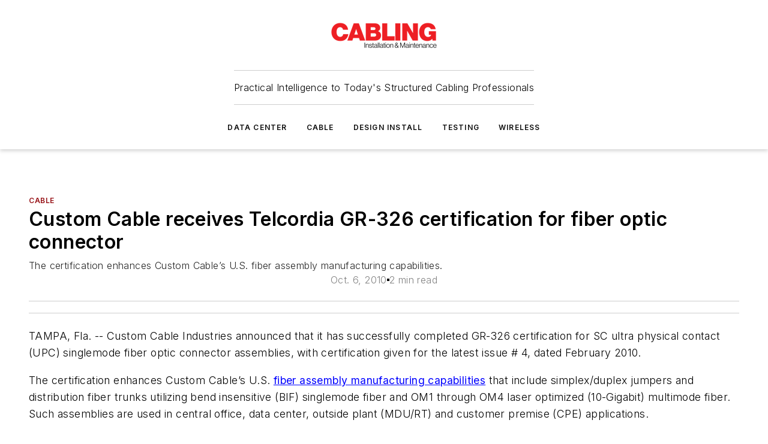

--- FILE ---
content_type: text/html;charset=utf-8
request_url: https://www.cablinginstall.com/cable/article/16480625/custom-cable-receives-telcordia-gr-326-certification-for-fiber-optic-connector
body_size: 61009
content:
<!DOCTYPE html><html  lang="en"><head><meta charset="utf-8"><meta name="viewport" content="width=device-width, initial-scale=1, shrink-to-fit=no"><script type="text/javascript" src="/ruxitagentjs_ICA7NVfqrux_10327251022105625.js" data-dtconfig="rid=RID_9580340|rpid=376363707|domain=cablinginstall.com|reportUrl=/rb_bf25051xng|app=ea7c4b59f27d43eb|cuc=ll64881i|owasp=1|mel=100000|expw=1|featureHash=ICA7NVfqrux|dpvc=1|lastModification=1765214479370|tp=500,50,0|rdnt=1|uxrgce=1|srbbv=2|agentUri=/ruxitagentjs_ICA7NVfqrux_10327251022105625.js"></script><script type="importmap">{"imports":{"#entry":"/_nuxt/DQciwgEn.js"}}</script><title>Custom Cable receives Telcordia GR-326 certification for fiber optic connector | Cabling Installation &amp; Maintenance</title><link href="https://fonts.gstatic.com" rel="preconnect"><link href="https://cdn.cookielaw.org" rel="preconnect"><link href="https://aerilon.graphql.aspire-ebm.com" rel="preconnect"><style type="text/css">
            :root {
              --spacing-unit: 6px;
--spacing: 48px;
--color-line: #CDCDCD;
--color-primary-main: #971217;
--color-primary-container: #d8d8d8;
--color-on-primary-container: #760e12;
--color-secondary-main: #404040;
--color-secondary-container: #f5f5f5;
--color-on-secondary-container: #6b0c0f;
--color-black: #0d0d0d;
--color-white: #ffffff;
--color-grey: #b2c3ce;
--color-light-grey: #e0e0e0;
--primary-font-family: Inter;
--site-max-width: 1300px;
            }
          </style><style>@media (max-width:760px){.mobile-hidden{display:none!important}}.admin-layout a{color:#3867a6}.admin-layout .vs__dropdown-toggle{background:#fff;border:1px solid #9da4b0}.ebm-layout{overflow-anchor:none;width:100%}</style><style>@media (max-width:760px){.mobile-hidden[data-v-45fa8452]{display:none!important}}.admin-layout a[data-v-45fa8452]{color:#3867a6}.admin-layout .vs__dropdown-toggle[data-v-45fa8452]{background:#fff;border:1px solid #9da4b0}.ebm-page[data-v-45fa8452]{display:flex;flex-direction:column;font-family:Arial}.ebm-page .hasToolbar[data-v-45fa8452]{max-width:calc(100% - 49px)}.ebm-page__layout[data-v-45fa8452]{z-index:2}.ebm-page__layout[data-v-45fa8452],.ebm-page__page[data-v-45fa8452]{flex:1;pointer-events:none;position:relative}.ebm-page__page[data-v-45fa8452]{display:flex;flex-direction:column;z-index:1}.ebm-page__main[data-v-45fa8452]{flex:1;margin:auto;width:100%}.ebm-page__content[data-v-45fa8452]{padding:0;pointer-events:all}@media (min-width:600px){.ebm-page__content[data-v-45fa8452]{padding:"0 10px"}}.ebm-page__reskin-background[data-v-45fa8452]{background-position:top;background-repeat:no-repeat;background-size:cover;height:100%;left:0;overflow:hidden;position:fixed;top:0;width:100%;z-index:0}.ebm-page__reskin-ad[data-v-45fa8452]{padding:1.5rem 0;position:relative;text-align:center;z-index:1}.ebm-page__siteskin-ad[data-v-45fa8452]{margin-top:24px;pointer-events:all;position:fixed;transition:all 125ms;z-index:100}.ebm-page__siteskin-ad__left[data-v-45fa8452]{right:50%}@media (max-width:1636px){.ebm-page__siteskin-ad__left[data-v-45fa8452]{display:none}}.ebm-page__siteskin-ad__right[data-v-45fa8452]{left:50%}@media (max-width:1636px){.ebm-page__siteskin-ad__right[data-v-45fa8452]{display:none}}.ebm-page .ebm-page__primary[data-v-45fa8452]{margin-top:0}.ebm-page .page-content-wrapper[data-v-45fa8452]{margin:auto;width:100%}.ebm-page .load-more[data-v-45fa8452]{padding:10px 0;pointer-events:all;text-align:center;width:100%}.ebm-page .load-more[data-v-45fa8452]>*{margin:auto;padding:0 5px}.ebm-page .load-more .label[data-v-45fa8452]{display:flex;flex-direction:row}.ebm-page .load-more .label[data-v-45fa8452]>*{margin:0 5px}.ebm-page .footer[data-v-45fa8452]{position:relative}.ebm-page .ebm-page__primary[data-v-45fa8452]{margin-top:calc(var(--spacing)/2)}.ebm-page .ebm-page__content[data-v-45fa8452]{display:flex;flex-direction:column;gap:var(--spacing);margin:0!important}.ebm-page .ebm-page__content[data-v-45fa8452]>*{position:relative}.ebm-page .ebm-page__content[data-v-45fa8452]>:after{background-color:var(--color-line);bottom:auto;bottom:calc(var(--spacing)*-.5*1);content:"";height:1px;left:0;position:absolute;right:0}.ebm-page .ebm-page__content[data-v-45fa8452]>:last-child:after{display:none}.ebm-page .page-content-wrapper[data-v-45fa8452]{display:flex;flex-direction:column;gap:var(--spacing);max-width:var(--site-max-width);padding:0 calc(var(--spacing)/2)}@media (min-width:800px){.ebm-page .page-content-wrapper[data-v-45fa8452]{padding:0 var(--spacing)}}.ebm-page .page-content-wrapper[data-v-45fa8452]>*{position:relative}.ebm-page .page-content-wrapper[data-v-45fa8452]>:after{background-color:var(--color-line);bottom:auto;bottom:calc(var(--spacing)*-.5*1);content:"";height:1px;left:0;position:absolute;right:0}.ebm-page .page-content-wrapper[data-v-45fa8452]>:last-child:after{display:none}.ebm-page .load-more[data-v-45fa8452]{padding:0}.ebm-page .secondary-pages .page-content-wrapper[data-v-45fa8452],.ebm-page.full-width .page-content-wrapper[data-v-45fa8452]{max-width:100%!important;padding:0!important}.ebm-page .secondary-pages .ebm-page__primary[data-v-45fa8452],.ebm-page.full-width .ebm-page__primary[data-v-45fa8452]{margin-top:0!important}@media print{.ebm-page__page[data-v-45fa8452]{display:block}}</style><style>@media (max-width:760px){.mobile-hidden[data-v-06639cce]{display:none!important}}.admin-layout a[data-v-06639cce]{color:#3867a6}.admin-layout .vs__dropdown-toggle[data-v-06639cce]{background:#fff;border:1px solid #9da4b0}#header-leaderboard-ad[data-v-06639cce]{align-items:center;display:flex;justify-content:center;padding:1rem}</style><style>html{scroll-padding-top:calc(var(--header-height) + 16px)}</style><style>@media (max-width:760px){.mobile-hidden[data-v-b96d99b2]{display:none!important}}.admin-layout a[data-v-b96d99b2]{color:#3867a6}.admin-layout .vs__dropdown-toggle[data-v-b96d99b2]{background:#fff;border:1px solid #9da4b0}header[data-v-b96d99b2]{bottom:0;margin:auto;position:sticky;top:0;transition:top .5s cubic-bezier(.645,.045,.355,1);z-index:50}header .reskin-ad[data-v-b96d99b2]{padding:1.5rem 0;text-align:center}.navbar[data-v-b96d99b2]{background-color:#fff;box-shadow:0 3px 6px #00000029;left:0;opacity:1;padding-bottom:2rem;padding-top:2rem;right:0}.navbar .content[data-v-b96d99b2]{margin:auto;max-width:var(--site-max-width);padding:0 calc(var(--spacing)/2)}@media (min-width:800px){.navbar .content[data-v-b96d99b2]{padding:0 var(--spacing)}}.top-navbar[data-v-b96d99b2]{align-items:center;display:flex;justify-content:space-between}@media (max-width:900px){.logo[data-v-b96d99b2]{flex-grow:1}.logo img[data-v-b96d99b2]{max-width:180px}}@media (max-width:450px){.logo img[data-v-b96d99b2]{max-width:140px}}@media (max-width:370px){.logo img[data-v-b96d99b2]{max-width:120px}}@media (max-width:350px){.logo img[data-v-b96d99b2]{max-width:100px}}.bottom-navbar[data-v-b96d99b2]{max-height:100px;overflow:visible;transition:all .15s cubic-bezier(.86,0,.07,1)}.bottom-navbar.hidden[data-v-b96d99b2]{max-height:0;overflow:hidden;transform:scale(0)}.actions[data-v-b96d99b2]{align-items:center;-moz-column-gap:.5rem;column-gap:.5rem;display:flex;flex-basis:0;flex-grow:1}@media (max-width:900px){.actions[data-v-b96d99b2]{flex-basis:auto;flex-grow:0}}.actions.left[data-v-b96d99b2]{justify-content:left}.actions.right[data-v-b96d99b2]{-moz-column-gap:0;column-gap:0;justify-content:right}.actions .login-container[data-v-b96d99b2]{display:flex;gap:16px}@media (max-width:900px){.actions .login-container[data-v-b96d99b2]{gap:8px}}@media (max-width:450px){.actions .login-container[data-v-b96d99b2]{gap:4px}}@media (max-width:900px){.search-icon[data-v-b96d99b2]{display:none}}.cta[data-v-b96d99b2]{border-bottom:1px solid var(--color-line);border-top:1px solid var(--color-line);margin:1.5rem auto auto;width:-moz-fit-content;width:fit-content}@media (max-width:900px){.cta[data-v-b96d99b2]{display:none}}.sub-menu[data-v-b96d99b2]{align-items:center;display:flex;justify-content:center;list-style:none;margin-top:1.5rem;padding:0;white-space:nowrap}@media (max-width:1000px){.sub-menu[data-v-b96d99b2]{display:none}}.sub-menu-item[data-v-b96d99b2]{margin-left:1rem;margin-right:1rem}.menu-item[data-v-b96d99b2],.sub-menu-link[data-v-b96d99b2]{color:var(--color-black);font-size:.75rem;font-weight:600;letter-spacing:.1em;text-transform:uppercase}.popover-menu[data-v-b96d99b2]{align-items:flex-start;background-color:#fff;box-shadow:0 3px 6px #00000029;display:flex;flex-direction:column;justify-content:left;padding:1.5rem;text-align:left;width:200px}.popover-menu .menu-item[data-v-b96d99b2]{align-items:center;display:flex;margin-bottom:1rem}.popover-menu .menu-item .icon[data-v-b96d99b2]{margin-right:1rem}</style><style>@media (max-width:760px){.mobile-hidden{display:none!important}}.admin-layout a{color:#3867a6}.admin-layout .vs__dropdown-toggle{background:#fff;border:1px solid #9da4b0}.ebm-icon{cursor:pointer}.ebm-icon .tooltip-wrapper{display:block}.ebm-icon.disabled{cursor:not-allowed}.ebm-icon.arrowUp{margin-top:3px}.ebm-icon.arrowDown{margin-top:-5px;transform:rotate(180deg)}.ebm-icon.loading{animation-duration:2s;animation-iteration-count:infinite;animation-name:spin;animation-timing-function:linear}.ebm-icon.label{align-items:center;display:flex;flex-direction:column;font-size:.8em;justify-content:center;padding:0 5px}@keyframes spin{0%{transform:rotate(0)}to{transform:rotate(1turn)}}.ebm-icon .icon,.ebm-icon svg{display:block}</style><style>@media (max-width:760px){.mobile-hidden{display:none!important}}.admin-layout a{color:#3867a6}.admin-layout .vs__dropdown-toggle{background:#fff;border:1px solid #9da4b0}.ebm-mega-menu{background-color:var(--color-black);color:#fff;container-type:inline-size;display:none;height:100%;left:0;opacity:0;overflow:auto;position:fixed;text-align:center;top:0;transition-behavior:allow-discrete;transition-duration:.3s;transition-property:overlay display opacity;width:100%}.ebm-mega-menu.cms-user-logged-in{left:49px;width:calc(100% - 49px)}.ebm-mega-menu.open{display:block;opacity:1}@starting-style{.ebm-mega-menu.open{opacity:0}}@container (max-width: 750px){.ebm-mega-menu .mega-menu-header{display:flex}}.ebm-mega-menu .mega-menu-header .icon{margin-left:30px;margin-top:40px;width:24px}.ebm-mega-menu .mega-menu-header .logo{height:35px;max-width:100%}@container (min-width: 750px){.ebm-mega-menu .mega-menu-header .logo{height:50px;margin-bottom:30px}}@container (max-width: 750px){.ebm-mega-menu .mega-menu-header .logo{margin-top:20px}.ebm-mega-menu .mega-menu-header .logo img{height:auto;margin-left:5px;max-width:140px}}.ebm-mega-menu .mega-menu-container{margin:auto}@container (min-width: 750px){.ebm-mega-menu .mega-menu-container{max-width:850px;width:100%}}.ebm-mega-menu .mega-menu-container .search-field{padding-bottom:50px}@container (max-width: 900px){.ebm-mega-menu .mega-menu-container .search-field{margin-left:calc(var(--spacing)/2);margin-right:calc(var(--spacing)/2)}}.ebm-mega-menu .mega-menu-container .nav-links{display:grid;gap:calc(var(--spacing)/2);grid-template-columns:1fr;position:relative}.ebm-mega-menu .mega-menu-container .nav-links:after{background-color:var(--color-line);bottom:auto;bottom:calc(var(--spacing)*-.5*1);content:"";height:1px;left:0;position:absolute;right:0}.ebm-mega-menu .mega-menu-container .nav-links:last-child:after{display:none}@container (max-width: 900px){.ebm-mega-menu .mega-menu-container .nav-links{margin-left:calc(var(--spacing)/2);margin-right:calc(var(--spacing)/2)}}@container (min-width: 750px){.ebm-mega-menu .mega-menu-container .nav-links{gap:calc(var(--spacing)*2);grid-template-columns:1fr 1fr 1fr;padding-bottom:var(--spacing)}}.ebm-mega-menu .mega-menu-container .nav-links .section{display:flex;flex-direction:column;font-weight:400;list-style:none;text-align:center}@container (max-width: 750px){.ebm-mega-menu .mega-menu-container .nav-links .section{gap:5px;padding-top:30px;position:relative}.ebm-mega-menu .mega-menu-container .nav-links .section:after{background-color:var(--color-line);bottom:auto;bottom:calc(var(--spacing)*-.5*1);content:"";height:1px;left:0;position:absolute;right:0}.ebm-mega-menu .mega-menu-container .nav-links .section:last-child:after{display:none}.ebm-mega-menu .mega-menu-container .nav-links .section:first-child{padding-top:15px}}@container (min-width: 750px){.ebm-mega-menu .mega-menu-container .nav-links .section{border-bottom:none;font-size:1.25rem;gap:16px;position:relative;text-align:left}.ebm-mega-menu .mega-menu-container .nav-links .section:after{background-color:var(--color-line);bottom:0;content:"";height:100%;left:auto;position:absolute;right:calc(var(--spacing)*-.5*2);top:0;width:1px}.ebm-mega-menu .mega-menu-container .nav-links .section:last-child:after{display:none}}.ebm-mega-menu .mega-menu-container .nav-links .section a{color:#fff}.ebm-mega-menu .mega-menu-container .nav-links .section .title{font-size:.75rem;font-weight:400;text-transform:uppercase}.ebm-mega-menu .mega-menu-container .affiliate-links{display:flex;justify-content:center;margin-top:var(--spacing);padding:calc(var(--spacing)*.5);position:relative}.ebm-mega-menu .mega-menu-container .affiliate-links:after{background-color:var(--color-line);bottom:auto;bottom:calc(var(--spacing)*-.5*1);content:"";height:1px;left:0;position:absolute;right:0}.ebm-mega-menu .mega-menu-container .affiliate-links:last-child:after{display:none}.ebm-mega-menu .mega-menu-container .affiliate-links .ebm-affiliated-brands-direction{flex-direction:column;gap:calc(var(--spacing)*.5)}.ebm-mega-menu .mega-menu-container .social-links{align-items:center;display:flex;flex-direction:column;font-size:.75rem;justify-content:center;margin-top:var(--spacing);padding:calc(var(--spacing)*.5);text-transform:uppercase}.ebm-mega-menu .mega-menu-container .social-links .socials{gap:16px;margin:16px 16px 24px}</style><style>@media (max-width:760px){.mobile-hidden{display:none!important}}.admin-layout a{color:#3867a6}.admin-layout .vs__dropdown-toggle{background:#fff;border:1px solid #9da4b0}.ebm-search-field{container-type:inline-size;position:relative}.ebm-search-field .input{padding:10px 0;position:relative;width:100%}.ebm-search-field .input .icon{bottom:0;height:24px;margin:auto;position:absolute;right:.5rem;top:0}.ebm-search-field .input .clear-icon{bottom:0;height:24px;margin:auto;position:absolute;right:2.5rem;top:0}.ebm-search-field .input input{background-color:var(--c4e26338);border:1px solid var(--7798abdd);border-radius:5px;color:var(--0c12ecfc);font-size:1em;padding:1rem 8px 1rem 20px;width:100%}.ebm-search-field .sponsor-container{align-items:center;display:flex;font-size:.5rem;gap:5px;height:24px;margin:auto;position:absolute;right:10%;top:20%}@container (max-width: 750px){.ebm-search-field .sponsor-container{justify-content:flex-end;padding:10px 15px 0 0;position:static}}.ebm-search-field input[type=search]::-webkit-search-cancel-button,.ebm-search-field input[type=search]::-webkit-search-decoration{-webkit-appearance:none;appearance:none}</style><style>@media (max-width:760px){.mobile-hidden[data-v-3823c912]{display:none!important}}.admin-layout a[data-v-3823c912]{color:#3867a6}.admin-layout .vs__dropdown-toggle[data-v-3823c912]{background:#fff;border:1px solid #9da4b0}.ebm-affiliated-brands[data-v-3823c912]{display:flex;flex-direction:row;font-size:.75rem}.ebm-affiliated-brands__label[data-v-3823c912]{display:block;padding:0 calc(var(--spacing)/2)}.ebm-affiliated-brands__links[data-v-3823c912]{display:flex;flex-direction:row;flex-wrap:wrap;justify-content:center}.ebm-affiliated-brands__links>div[data-v-3823c912]{padding:0 calc(var(--spacing)/4)}.ebm-affiliated-brands__links>div a[data-v-3823c912]{color:var(--link-color);font-weight:600}</style><style>@media (max-width:760px){.mobile-hidden[data-v-8e92f456]{display:none!important}}.admin-layout a[data-v-8e92f456]{color:#3867a6}.admin-layout .vs__dropdown-toggle[data-v-8e92f456]{background:#fff;border:1px solid #9da4b0}.ebm-socials[data-v-8e92f456]{display:flex;flex-wrap:wrap}.ebm-socials__icon[data-v-8e92f456]{cursor:pointer;margin-right:7px;text-decoration:none}.ebm-socials .text[data-v-8e92f456]{height:0;overflow:hidden;text-indent:-9999px}</style><style>@media (max-width:760px){.mobile-hidden{display:none!important}}.admin-layout a{color:#3867a6}.admin-layout .vs__dropdown-toggle{background:#fff;border:1px solid #9da4b0}.ebm-ad-target__outer{display:flex;height:auto;justify-content:center;max-width:100%;width:100%}.ebm-ad-target__inner{align-items:center;display:flex}.ebm-ad-target img{max-width:100%}.ebm-ad-target iframe{box-shadow:0 .125rem .25rem #00000013}</style><style>@media (max-width:760px){.mobile-hidden[data-v-4c12f864]{display:none!important}}.admin-layout a[data-v-4c12f864]{color:#3867a6}.admin-layout .vs__dropdown-toggle[data-v-4c12f864]{background:#fff;border:1px solid #9da4b0}#sticky-bottom-ad[data-v-4c12f864]{align-items:center;background:#000000bf;display:flex;justify-content:center;left:0;padding:8px;position:fixed;right:0;z-index:999}#sticky-bottom-ad .close-button[data-v-4c12f864]{background:none;border:0;color:#fff;cursor:pointer;font-weight:900;margin:8px;position:absolute;right:0;top:0}.slide-up-enter[data-v-4c12f864],.slide-up-leave-to[data-v-4c12f864]{opacity:0;transform:translateY(200px)}.slide-up-enter-active[data-v-4c12f864]{transition:all .25s ease-out}.slide-up-leave-active[data-v-4c12f864]{transition:all .25s ease-in}</style><style>@media (max-width:760px){.mobile-hidden[data-v-0622f0e1]{display:none!important}}.admin-layout a[data-v-0622f0e1]{color:#3867a6}.admin-layout .vs__dropdown-toggle[data-v-0622f0e1]{background:#fff;border:1px solid #9da4b0}.grid[data-v-0622f0e1]{container-type:inline-size;margin:auto}.grid .grid-row[data-v-0622f0e1]{position:relative}.grid .grid-row[data-v-0622f0e1]:after{background-color:var(--color-line);bottom:auto;bottom:calc(var(--spacing)*-.5*1);content:"";height:1px;left:0;position:absolute;right:0}.grid .grid-row.hide-bottom-border[data-v-0622f0e1]:after,.grid .grid-row[data-v-0622f0e1]:last-child:after{display:none}@container (width >= 750px){.grid .grid-row.mobile-only[data-v-0622f0e1]{display:none}}@container (width < 750px){.grid .grid-row.exclude-mobile[data-v-0622f0e1]{display:none}}</style><style>@media (max-width:760px){.mobile-hidden[data-v-840eddae]{display:none!important}}.admin-layout a[data-v-840eddae]{color:#3867a6}.admin-layout .vs__dropdown-toggle[data-v-840eddae]{background:#fff;border:1px solid #9da4b0}.web-row[data-v-840eddae]{container-type:inline-size}.web-row .row[data-v-840eddae]{--col-size:calc(50% - var(--spacing)*1/2);display:grid;padding-bottom:0ver;padding-top:0;width:100%}@media (min-width:750px){.web-row .row[data-v-840eddae]{padding-left:0;padding-right:0}}@media (min-width:500px){.web-row .row.restricted[data-v-840eddae]{margin:auto;max-width:66%}}.web-row .row .column-wrapper[data-v-840eddae]{display:flex;order:0;width:100%}.web-row .row.largest_first.layout1_2 .column-wrapper[data-v-840eddae]:nth-child(2),.web-row .row.largest_first.layout1_2_1 .column-wrapper[data-v-840eddae]:nth-child(2),.web-row .row.largest_first.layout1_3 .column-wrapper[data-v-840eddae]:nth-child(2){order:-1}@container (min-width: 750px){.web-row .row.layout1_1[data-v-840eddae]{display:grid;grid-template-columns:minmax(0,1fr) minmax(0,1fr)}.web-row .row.layout1_1 .column-wrapper[data-v-840eddae]{position:relative}.web-row .row.layout1_1 .column-wrapper[data-v-840eddae]:after{background-color:var(--color-line);bottom:0;content:"";height:100%;left:auto;position:absolute;right:calc(var(--spacing)*-.5*1);top:0;width:1px}.web-row .row.layout1_1 .column-wrapper[data-v-840eddae]:last-child:after{display:none}.web-row .row.layout1_2[data-v-840eddae]{display:grid;grid-template-columns:minmax(0,var(--col-size)) minmax(0,var(--col-size))}.web-row .row.layout1_2 .column-wrapper[data-v-840eddae]{position:relative}.web-row .row.layout1_2 .column-wrapper[data-v-840eddae]:after{background-color:var(--color-line);bottom:0;content:"";height:100%;left:auto;position:absolute;right:calc(var(--spacing)*-.5*1);top:0;width:1px}.web-row .row.layout1_2 .column-wrapper[data-v-840eddae]:last-child:after{display:none}.web-row .row.layout1_2 .column-wrapper[data-v-840eddae]:nth-child(2){order:0!important}}@container (min-width: 1050px){.web-row .row.layout1_2[data-v-840eddae]{--col-size:calc(33.33333% - var(--spacing)*2/3);grid-template-columns:var(--col-size) calc(var(--col-size)*2 + var(--spacing))}}@container (min-width: 750px){.web-row .row.layout2_1[data-v-840eddae]{display:grid;grid-template-columns:minmax(0,var(--col-size)) minmax(0,var(--col-size))}.web-row .row.layout2_1 .column-wrapper[data-v-840eddae]{position:relative}.web-row .row.layout2_1 .column-wrapper[data-v-840eddae]:after{background-color:var(--color-line);bottom:0;content:"";height:100%;left:auto;position:absolute;right:calc(var(--spacing)*-.5*1);top:0;width:1px}.web-row .row.layout2_1 .column-wrapper[data-v-840eddae]:last-child:after{display:none}}@container (min-width: 1050px){.web-row .row.layout2_1[data-v-840eddae]{--col-size:calc(33.33333% - var(--spacing)*2/3);grid-template-columns:calc(var(--col-size)*2 + var(--spacing)) var(--col-size)}}@container (min-width: 1100px){.web-row .row.layout1_1_1[data-v-840eddae]{--col-size:calc(33.33333% - var(--spacing)*2/3);display:grid;grid-template-columns:minmax(0,var(--col-size)) minmax(0,var(--col-size)) minmax(0,var(--col-size))}.web-row .row.layout1_1_1 .column-wrapper[data-v-840eddae]{position:relative}.web-row .row.layout1_1_1 .column-wrapper[data-v-840eddae]:after{background-color:var(--color-line);bottom:0;content:"";height:100%;left:auto;position:absolute;right:calc(var(--spacing)*-.5*1);top:0;width:1px}.web-row .row.layout1_1_1 .column-wrapper[data-v-840eddae]:last-child:after{display:none}}</style><style>@media (max-width:760px){.mobile-hidden{display:none!important}}.admin-layout a{color:#3867a6}.admin-layout .vs__dropdown-toggle{background:#fff;border:1px solid #9da4b0}.web-grid-title{align-items:center;container-type:inline-size;font-family:var(--primary-font-family);margin-bottom:calc(var(--spacing)/2);max-width:100%;width:100%}.web-grid-title .title{display:flex;flex:1 0 auto;font-size:1.9rem;font-weight:600;gap:var(--spacing-unit);letter-spacing:-.01em;line-height:40px;max-width:100%;overflow:hidden;text-overflow:ellipsis}.web-grid-title .title .grid-title-image-icon{height:23px;margin-top:8px}.web-grid-title.has-link .title{max-width:calc(100% - 100px)}.web-grid-title .divider{background-color:var(--color-line);height:1px;width:100%}.web-grid-title .view-more{color:var(--color-primary-main);cursor:primary;flex:0 1 auto;font-size:.75rem;font-weight:600;letter-spacing:.05em;line-height:18px;text-transform:uppercase;white-space:nowrap}@container (max-width: 500px){.web-grid-title .view-more{display:none}}.web-grid-title.primary{display:flex;gap:5px}.web-grid-title.primary .topbar,.web-grid-title.secondary .divider,.web-grid-title.secondary .view-more{display:none}.web-grid-title.secondary .topbar{background-color:var(--color-primary-main);height:8px;margin-bottom:calc(var(--spacing)/3);width:80px}</style><style>@media (max-width:760px){.mobile-hidden[data-v-2e2a3563]{display:none!important}}.admin-layout a[data-v-2e2a3563]{color:#3867a6}.admin-layout .vs__dropdown-toggle[data-v-2e2a3563]{background:#fff;border:1px solid #9da4b0}.column[data-v-2e2a3563]{align-items:stretch;display:flex;flex-wrap:wrap;height:100%;position:relative}.column[data-v-2e2a3563],.column .standard-blocks[data-v-2e2a3563],.column .sticky-blocks[data-v-2e2a3563]{width:100%}.column.block-align-center[data-v-2e2a3563]{align-items:center;justify-content:center}.column.block-align-top[data-v-2e2a3563]{align-items:top;flex-direction:column}.column.block-align-sticky[data-v-2e2a3563]{align-items:start;display:block;justify-content:center}.column.block-align-equalize[data-v-2e2a3563]{align-items:stretch}.column .sticky-blocks.has-standard[data-v-2e2a3563]{margin-top:var(--spacing)}.column .block-wrapper[data-v-2e2a3563]{max-width:100%;position:relative}.column .block-wrapper[data-v-2e2a3563]:after{background-color:var(--color-line);bottom:auto;bottom:calc(var(--spacing)*-.5*1);content:"";height:1px;left:0;position:absolute;right:0}.column .block-wrapper.hide-bottom-border[data-v-2e2a3563]:after,.column .block-wrapper[data-v-2e2a3563]:last-child:after,.column .standard-blocks:not(.has-sticky) .block-wrapper[data-v-2e2a3563]:last-child:after,.column .sticky-blocks .block-wrapper[data-v-2e2a3563]:last-child:after{display:none}@media print{.column[data-v-2e2a3563]{height:auto}}</style><style>@media (max-width:760px){.mobile-hidden[data-v-a4efc542]{display:none!important}}.admin-layout a[data-v-a4efc542]{color:#3867a6}.admin-layout .vs__dropdown-toggle[data-v-a4efc542]{background:#fff;border:1px solid #9da4b0}.block[data-v-a4efc542]{display:flex;flex-direction:column;overflow:visible;width:100%}.block .block-title[data-v-a4efc542]{margin-bottom:calc(var(--spacing)/2)}.block .above-cta[data-v-a4efc542]{height:100%}.block .title[data-v-a4efc542]{font-size:1rem;line-height:1rem;text-transform:uppercase}.block .title a[data-v-a4efc542]{color:inherit;text-decoration:none}.block .title a[data-v-a4efc542]:hover{text-decoration:underline}.block .title template[data-v-a4efc542]{display:inline-block}.block .content[data-v-a4efc542]{display:flex;width:100%}.block .cta[data-v-a4efc542]{align-items:center;display:flex;flex-direction:column;font-size:1rem;gap:calc(var(--spacing)/2);justify-content:space-between}@container (width > 500px){.block .cta[data-v-a4efc542]{flex-direction:row}}</style><style>@media (max-width:760px){.mobile-hidden[data-v-3dec0756]{display:none!important}}.admin-layout a[data-v-3dec0756]{color:#3867a6}.admin-layout .vs__dropdown-toggle[data-v-3dec0756]{background:#fff;border:1px solid #9da4b0}.ebm-button-wrapper[data-v-3dec0756]{display:inline-block}.ebm-button-wrapper .ebm-button[data-v-3dec0756]{border:1px solid;border-radius:.1rem;cursor:pointer;display:block;font-weight:600;outline:none;text-transform:uppercase;width:100%}.ebm-button-wrapper .ebm-button .content[data-v-3dec0756]{align-items:center;display:flex;gap:var(--spacing-unit);justify-content:center}.ebm-button-wrapper .ebm-button .content.icon-right[data-v-3dec0756]{flex-direction:row-reverse}.ebm-button-wrapper .ebm-button[data-v-3dec0756]:focus,.ebm-button-wrapper .ebm-button[data-v-3dec0756]:hover{box-shadow:0 0 .1rem #3e5d8580;filter:contrast(125%)}.ebm-button-wrapper .ebm-button[data-v-3dec0756]:active{box-shadow:0 0 .3rem #1c417280}.ebm-button-wrapper .ebm-button[data-v-3dec0756]:active:after{height:200px;width:200px}.ebm-button-wrapper .ebm-button--small[data-v-3dec0756]{font-size:.75rem;padding:.2rem .4rem}.ebm-button-wrapper .ebm-button--medium[data-v-3dec0756]{font-size:.75rem;padding:.3rem .6rem}.ebm-button-wrapper .ebm-button--large[data-v-3dec0756]{font-size:.75rem;line-height:1.25rem;padding:.5rem 1rem}@media (max-width:450px){.ebm-button-wrapper .ebm-button--large[data-v-3dec0756]{padding:.5rem}}.ebm-button-wrapper .ebm-button--fullWidth[data-v-3dec0756]{font-size:1.15rem;margin:0 auto;padding:.5rem 1rem;width:100%}.ebm-button-wrapper.primary .ebm-button[data-v-3dec0756],.ebm-button-wrapper.solid .ebm-button[data-v-3dec0756]{background-color:var(--button-accent-color);border-color:var(--button-accent-color);color:var(--button-text-color)}.ebm-button-wrapper.primary .ebm-button[data-v-3dec0756]:hover,.ebm-button-wrapper.solid .ebm-button[data-v-3dec0756]:hover{text-decoration:underline}.ebm-button-wrapper.hollow .ebm-button[data-v-3dec0756]{background-color:transparent;background-color:#fff;border:1px solid var(--button-accent-color);color:var(--button-accent-color)}.ebm-button-wrapper.hollow .ebm-button[data-v-3dec0756]:hover{text-decoration:underline}.ebm-button-wrapper.borderless .ebm-button[data-v-3dec0756]{background-color:transparent;border-color:transparent;color:var(--button-accent-color)}.ebm-button-wrapper.borderless .ebm-button[data-v-3dec0756]:hover{background-color:var(--button-accent-color);color:#fff;text-decoration:underline}.ebm-button-wrapper .ebm-button[data-v-3dec0756]{transition:all .15s ease-in-out}</style><style>@media (max-width:760px){.mobile-hidden{display:none!important}}.admin-layout a{color:#3867a6}.admin-layout .vs__dropdown-toggle{background:#fff;border:1px solid #9da4b0}.web-footer-new{display:flex;font-size:1rem;font-weight:400;justify-content:center;padding-bottom:calc(var(--spacing)/2);pointer-events:all;width:100%}.web-footer-new a{color:var(--link-color)}.web-footer-new .container{display:flex;justify-content:center;width:100%}.web-footer-new .container .container-wrapper{display:flex;flex-direction:column;gap:var(--spacing);width:100%}@media (min-width:800px){.web-footer-new .container{flex-direction:row}}.web-footer-new .container .row{position:relative;width:100%}.web-footer-new .container .row:after{background-color:var(--color-line);bottom:auto;bottom:calc(var(--spacing)*-.5*1);content:"";height:1px;left:0;position:absolute;right:0}.web-footer-new .container .row:last-child:after{display:none}.web-footer-new .container .row.full-width{justify-items:center}.web-footer-new .container .column-wrapper{display:grid;gap:var(--spacing);grid-template-columns:1fr}.web-footer-new .container .column-wrapper.full-width{max-width:var(--site-max-width)!important;padding:0 calc(var(--spacing)*1.5);width:100%}.web-footer-new .container .column-wrapper .col{align-items:center;display:flex;flex-direction:column;gap:calc(var(--spacing)/4);justify-content:center;margin:0 auto;max-width:80%;position:relative;text-align:center}.web-footer-new .container .column-wrapper .col:after{background-color:var(--color-line);bottom:auto;bottom:calc(var(--spacing)*-.5*1);content:"";height:1px;left:0;position:absolute;right:0}.web-footer-new .container .column-wrapper .col:last-child:after{display:none}.web-footer-new .container .column-wrapper .col.valign-middle{align-self:center}@media (min-width:800px){.web-footer-new .container .column-wrapper{align-items:start;gap:var(--spacing)}.web-footer-new .container .column-wrapper.cols1_1_1{grid-template-columns:1fr 1fr 1fr}.web-footer-new .container .column-wrapper.cols1_1{grid-template-columns:1fr 1fr}.web-footer-new .container .column-wrapper .col{align-items:start;max-width:100%;position:relative;text-align:left}.web-footer-new .container .column-wrapper .col:after{background-color:var(--color-line);bottom:0;content:"";height:100%;left:auto;position:absolute;right:calc(var(--spacing)*-.5*1);top:0;width:1px}.web-footer-new .container .column-wrapper .col:last-child:after{display:none}}.web-footer-new .corporatelogo{align-self:center;filter:brightness(0);height:auto;margin-right:var(--spacing-unit);width:100px}.web-footer-new .menu-copyright{align-items:center;display:flex;flex-direction:column;gap:calc(var(--spacing)/2)}.web-footer-new .menu-copyright.full-width{max-width:var(--site-max-width);padding:0 calc(var(--spacing)*1.5);width:100%}.web-footer-new .menu-copyright .links{display:flex;font-size:.75rem;gap:calc(var(--spacing)/4);list-style:none;margin:0;padding:0}.web-footer-new .menu-copyright .copyright{display:flex;flex-direction:row;flex-wrap:wrap;font-size:.8em;justify-content:center}@media (min-width:800px){.web-footer-new .menu-copyright{flex-direction:row;justify-content:space-between}}.web-footer-new .blocktitle{color:#000;font-size:1.1rem;font-weight:600;width:100%}.web-footer-new .web-affiliated-brands-direction{flex-direction:column}@media (min-width:800px){.web-footer-new .web-affiliated-brands-direction{flex-direction:row}}</style><style>@media (max-width:760px){.mobile-hidden{display:none!important}}.admin-layout a{color:#3867a6}.admin-layout .vs__dropdown-toggle{background:#fff;border:1px solid #9da4b0}.ebm-web-subscribe-wrapper{display:flex;flex-direction:column;height:100%;overflow:auto}.ebm-web-subscribe-content{height:100%;overflow:auto;padding:calc(var(--spacing)*.5) var(--spacing)}@container (max-width: 750px){.ebm-web-subscribe-content{padding-bottom:100%}}.ebm-web-subscribe-content .web-subscribe-header .web-subscribe-title{align-items:center;display:flex;gap:var(--spacing);justify-content:space-between;line-height:normal}.ebm-web-subscribe-content .web-subscribe-header .web-subscribe-title .close-button{align-items:center;cursor:pointer;display:flex;font-size:.75rem;font-weight:600;text-transform:uppercase}.ebm-web-subscribe-content .web-subscribe-header .web-subscribe-subtext{padding-bottom:var(--spacing)}.ebm-web-subscribe-content .web-subscribe-header .newsletter-items{display:grid;gap:10px;grid-template-columns:1fr 1fr}@container (max-width: 750px){.ebm-web-subscribe-content .web-subscribe-header .newsletter-items{grid-template-columns:1fr}}.ebm-web-subscribe-content .web-subscribe-header .newsletter-items .newsletter-item{border:1px solid var(--color-line);display:flex;flex-direction:row;flex-direction:column;gap:1rem;padding:1rem}.ebm-web-subscribe-content .web-subscribe-header .newsletter-items .newsletter-item .newsletter-title{display:flex;font-size:1.25rem;font-weight:600;justify-content:space-between;letter-spacing:-.01em;line-height:25px}.ebm-web-subscribe-content .web-subscribe-header .newsletter-items .newsletter-item .newsletter-description{font-size:1rem;font-weight:400;letter-spacing:.0125em;line-height:24px}.web-subscribe-footer{background-color:#fff;box-shadow:0 4px 16px #00000040;width:100%}.web-subscribe-footer .subscribe-footer-wrapper{padding:var(--spacing)!important}.web-subscribe-footer .subscribe-footer-wrapper .user-info-container{align-items:center;display:flex;justify-content:space-between;padding-bottom:calc(var(--spacing)*.5)}.web-subscribe-footer .subscribe-footer-wrapper .user-info-container .nl-user-info{align-items:center;display:flex;gap:10px}.web-subscribe-footer .subscribe-footer-wrapper .subscribe-login-container .nl-selected{font-size:1.25rem;font-weight:600;margin-bottom:10px}.web-subscribe-footer .subscribe-footer-wrapper .subscribe-login-container .form-fields-setup{display:flex;gap:calc(var(--spacing)*.125);padding-top:calc(var(--spacing)*.5)}@container (max-width: 1050px){.web-subscribe-footer .subscribe-footer-wrapper .subscribe-login-container .form-fields-setup{display:block}}.web-subscribe-footer .subscribe-footer-wrapper .subscribe-login-container .form-fields-setup .web-form-fields{z-index:100}.web-subscribe-footer .subscribe-footer-wrapper .subscribe-login-container .form-fields-setup .web-form-fields .field-label{font-size:.75rem}.web-subscribe-footer .subscribe-footer-wrapper .subscribe-login-container .form-fields-setup .form{display:flex;gap:calc(var(--spacing)*.125)}@container (max-width: 750px){.web-subscribe-footer .subscribe-footer-wrapper .subscribe-login-container .form-fields-setup .form{flex-direction:column;padding-bottom:calc(var(--spacing)*.5)}}.web-subscribe-footer .subscribe-footer-wrapper .subscribe-login-container .form-fields-setup .form .vs__dropdown-menu{max-height:8rem}@container (max-width: 750px){.web-subscribe-footer .subscribe-footer-wrapper .subscribe-login-container .form-fields-setup .form .vs__dropdown-menu{max-height:4rem}}.web-subscribe-footer .subscribe-footer-wrapper .subscribe-login-container .form-fields-setup .subscribe-button{margin-top:calc(var(--spacing)*.5);width:20%}@container (max-width: 1050px){.web-subscribe-footer .subscribe-footer-wrapper .subscribe-login-container .form-fields-setup .subscribe-button{width:100%}}.web-subscribe-footer .subscribe-footer-wrapper .subscribe-login-container .form-fields-setup .subscribe-button .ebm-button{height:3rem}.web-subscribe-footer .subscribe-footer-wrapper .subscribe-login-container .compliance-field{font-size:.75rem;line-height:18px;z-index:-1}.web-subscribe-footer .subscribe-footer-wrapper a{color:#000;text-decoration:underline}.web-subscribe-footer .subscribe-footer-wrapper .subscribe-consent{font-size:.75rem;letter-spacing:.025em;line-height:18px;padding:5px 0}.web-subscribe-footer .subscribe-footer-wrapper .account-check{padding-top:calc(var(--spacing)*.25)}</style><style>@media (max-width:760px){.mobile-hidden{display:none!important}}.admin-layout a{color:#3867a6}.admin-layout .vs__dropdown-toggle{background:#fff;border:1px solid #9da4b0}.ebm-web-pane{container-type:inline-size;height:100%;pointer-events:all;position:fixed;right:0;top:0;width:100%;z-index:100}.ebm-web-pane.hidden{pointer-events:none}.ebm-web-pane.hidden .web-pane-mask{opacity:0}.ebm-web-pane.hidden .contents{max-width:0}.ebm-web-pane .web-pane-mask{background-color:#000;display:table;height:100%;opacity:.8;padding:16px;transition:all .3s ease;width:100%}.ebm-web-pane .contents{background-color:#fff;bottom:0;max-width:1072px;position:absolute;right:0;top:0;transition:all .3s ease;width:100%}.ebm-web-pane .contents.cms-user-logged-in{width:calc(100% - 49px)}.ebm-web-pane .contents .close-icon{cursor:pointer;display:flex;justify-content:flex-end;margin:10px}</style><style>@media (max-width:760px){.mobile-hidden{display:none!important}}.admin-layout a{color:#3867a6}.admin-layout .vs__dropdown-toggle{background:#fff;border:1px solid #9da4b0}.gam-slot-builder{min-width:300px;width:100%}.gam-slot-builder iframe{max-width:100%;overflow:hidden}</style><style>@media (max-width:760px){.mobile-hidden{display:none!important}}.admin-layout a{color:#3867a6}.admin-layout .vs__dropdown-toggle{background:#fff;border:1px solid #9da4b0}.web-content-title-new{display:flex;flex-direction:column;gap:calc(var(--spacing));width:100%}.web-content-title-new>*{position:relative}.web-content-title-new>:after{background-color:var(--color-line);bottom:auto;bottom:calc(var(--spacing)*-.5*1);content:"";height:1px;left:0;position:absolute;right:0}.web-content-title-new>:last-child:after{display:none}.web-content-title-new .above-line{container-type:inline-size;display:flex;flex-direction:column;gap:calc(var(--spacing)/2)}.web-content-title-new .above-line .section-wrapper{display:flex;gap:calc(var(--spacing)/4)}.web-content-title-new .above-line .section-wrapper.center{margin-left:auto;margin-right:auto}.web-content-title-new .above-line .sponsored-label{color:var(--color-primary-main);font-size:.75rem;font-weight:600;letter-spacing:.05rem;text-transform:uppercase}.web-content-title-new .above-line .section{font-size:.75rem;font-weight:600;letter-spacing:.05em;text-transform:uppercase}.web-content-title-new .above-line .event-info{display:flex;flex-direction:column;font-size:.9rem;gap:calc(var(--spacing)/2)}.web-content-title-new .above-line .event-info .column{display:flex;flex-direction:column;font-size:.9rem;gap:calc(var(--spacing)/4);width:100%}.web-content-title-new .above-line .event-info .column .content{display:flex;gap:calc(var(--spacing)/4)}.web-content-title-new .above-line .event-info .column label{flex:0 0 80px;font-weight:600}.web-content-title-new .above-line .event-info>*{position:relative}.web-content-title-new .above-line .event-info>:after{background-color:var(--color-line);bottom:0;content:"";height:100%;left:auto;position:absolute;right:calc(var(--spacing)*-.5*1);top:0;width:1px}.web-content-title-new .above-line .event-info>:last-child:after{display:none}@container (min-width: 600px){.web-content-title-new .above-line .event-info{align-items:center;flex-direction:row;gap:calc(var(--spacing))}.web-content-title-new .above-line .event-info>*{position:relative}.web-content-title-new .above-line .event-info>:after{background-color:var(--color-line);bottom:0;content:"";height:100%;left:auto;position:absolute;right:calc(var(--spacing)*-.5*1);top:0;width:1px}.web-content-title-new .above-line .event-info>:last-child:after{display:none}.web-content-title-new .above-line .event-info .event-location{display:block}}.web-content-title-new .above-line .title-text{font-size:2rem;line-height:1.2}@container (width > 500px){.web-content-title-new .above-line .title-text{font-size:2.75rem}}.web-content-title-new .above-line .author-row{align-items:center;display:flex;flex-direction:column;gap:calc(var(--spacing)/3);justify-content:center}.web-content-title-new .above-line .author-row .all-authors{display:flex;gap:calc(var(--spacing)/3)}.web-content-title-new .above-line .author-row .date-read-time{align-items:center;display:flex;gap:calc(var(--spacing)/3)}.web-content-title-new .above-line .author-row .dot{align-items:center;grid-area:dot}.web-content-title-new .above-line .author-row .dot:after{background-color:#000;content:"";display:block;height:4px;width:4px}.web-content-title-new .above-line .author-row .dot.first{display:none}.web-content-title-new .above-line .author-row .date{grid-area:date}.web-content-title-new .above-line .author-row .read-time{grid-area:read-time}.web-content-title-new .above-line .author-row .date,.web-content-title-new .above-line .author-row .duration,.web-content-title-new .above-line .author-row .read-time{color:#000;opacity:.5}@container (width > 500px){.web-content-title-new .above-line .author-row{flex-direction:row}.web-content-title-new .above-line .author-row .dot.first{display:block}}@container (width > 700px){.web-content-title-new .above-line .author-row{justify-content:flex-start}}.web-content-title-new .above-line .teaser-text{color:#222;font-size:16px;padding-top:8px}@container (width > 500px){.web-content-title-new .above-line .teaser-text{font-size:17px}}@container (width > 700px){.web-content-title-new .above-line .teaser-text{font-size:18px}}@container (width > 1000px){.web-content-title-new .above-line .teaser-text{font-size:19px}}.web-content-title-new .above-line .podcast-series{align-items:center;color:var(--color-primary-main);display:flex;font-size:.85rem;font-weight:500;gap:6px;text-transform:uppercase}.web-content-title-new .below-line{align-items:center;display:flex;justify-content:space-between;width:100%}.web-content-title-new .below-line .print-favorite{display:flex;gap:calc(var(--spacing)/3);justify-content:flex-end}.web-content-title-new .image-wrapper{flex:1 0 auto;width:100%}.web-content-title-new .comment-count{align-items:center;cursor:pointer;display:flex;padding-left:8px}.web-content-title-new .comment-count .viafoura{align-items:center;background-color:transparent!important;display:flex;font-size:16px;font-weight:inherit;padding-left:4px}.web-content-title-new .event-location p{margin:0}.web-content-title-new .highlights h2{margin-bottom:24px}.web-content-title-new .highlights .text{font-size:18px}.web-content-title-new .highlights .text li{margin-bottom:16px}.web-content-title-new .highlights .text li:last-child{margin-bottom:0}.web-content-title-new .author-contributor,.web-content-title-new .company-link{color:#000;display:flex;flex-wrap:wrap}.web-content-title-new .author-contributor a,.web-content-title-new .company-link a{color:inherit!important;font-size:1rem;text-decoration:underline}.web-content-title-new .author-contributor .author{display:flex}.web-content-title-new.center{text-align:center}.web-content-title-new.center .breadcrumb{display:flex;justify-content:center}.web-content-title-new.center .author-row{justify-content:center}</style><style>@media (max-width:760px){.mobile-hidden[data-v-e69042fe]{display:none!important}}.admin-layout a[data-v-e69042fe]{color:#3867a6}.admin-layout .vs__dropdown-toggle[data-v-e69042fe]{background:#fff;border:1px solid #9da4b0}.ebm-share-list[data-v-e69042fe]{display:flex;gap:calc(var(--spacing)/3);list-style:none;overflow:hidden;padding:0;transition:.3s;width:100%}.ebm-share-list li[data-v-e69042fe]{margin:0;padding:0}.ebm-share-item[data-v-e69042fe]{border-radius:4px;cursor:pointer;margin:2px}</style><style>@media (max-width:760px){.mobile-hidden{display:none!important}}.admin-layout a{color:#3867a6}.admin-layout .vs__dropdown-toggle{background:#fff;border:1px solid #9da4b0}.body-block{flex:"1";max-width:100%;width:100%}.body-block .body-content{display:flex;flex-direction:column;gap:calc(var(--spacing)/2);width:100%}.body-block .gate{background:var(--color-secondary-container);border:1px solid var(--color-line);padding:calc(var(--spacing)/2)}.body-block .below-body{border-top:1px solid var(--color-line)}.body-block .below-body .contributors{display:flex;gap:4px;padding-top:calc(var(--spacing)/4)}.body-block .below-body .contributors .contributor{display:flex}.body-block .below-body .ai-attribution{font-size:14px;padding-top:calc(var(--spacing)/4)}.body-block .podcast-player{background-color:var(--color-secondary-container);border:1px solid var(--color-line);border-radius:4px;margin-left:auto!important;margin-right:auto!important;text-align:center;width:100%}.body-block .podcast-player iframe{border:0;width:100%}.body-block .podcast-player .buttons{display:flex;justify-content:center}</style><style>@media (max-width:760px){.mobile-hidden{display:none!important}}.admin-layout a{color:#3867a6}.admin-layout .vs__dropdown-toggle{background:#fff;border:1px solid #9da4b0}.web-body-blocks{--margin:calc(var(--spacing)/2);display:flex;flex-direction:column;gap:15px;max-width:100%;width:100%}.web-body-blocks a{text-decoration:underline}.web-body-blocks .block{container-type:inline-size;font-family:var(--secondary-font);max-width:100%;width:100%}.web-body-blocks .block a{color:var(--link-color)}.web-body-blocks .block .block-title{margin-bottom:calc(var(--spacing)/2)}.web-body-blocks .text{color:inherit;letter-spacing:inherit;margin:auto;max-width:100%}.web-body-blocks img{max-width:100%}.web-body-blocks .iframe{border:0;margin-left:auto!important;margin-right:auto!important;width:100%}.web-body-blocks .facebook .embed,.web-body-blocks .instagram .embed,.web-body-blocks .twitter .embed{max-width:500px}.web-body-blocks .bc-reco-wrapper{padding:calc(var(--spacing)/2)}.web-body-blocks .bc-reco-wrapper .bc-heading{border-bottom:1px solid var(--color-grey);margin-top:0;padding-bottom:calc(var(--spacing)/2);padding-top:0}.web-body-blocks .embed{margin:auto;width:100%}@container (width > 550px){.web-body-blocks .embed.above,.web-body-blocks .embed.below,.web-body-blocks .embed.center,.web-body-blocks .embed.left,.web-body-blocks .embed.right{max-width:calc(50% - var(--margin))}.web-body-blocks .embed.above.small,.web-body-blocks .embed.below.small,.web-body-blocks .embed.center.small,.web-body-blocks .embed.left.small,.web-body-blocks .embed.right.small{max-width:calc(33% - var(--margin))}.web-body-blocks .embed.above.large,.web-body-blocks .embed.below.large,.web-body-blocks .embed.center.large,.web-body-blocks .embed.left.large,.web-body-blocks .embed.right.large{max-width:calc(66% - var(--margin))}.web-body-blocks .embed.above{margin-bottom:var(--margin)}.web-body-blocks .embed.below{margin-top:var(--margin)}.web-body-blocks .embed.left{float:left;margin-right:var(--margin)}.web-body-blocks .embed.right{float:right;margin-left:var(--margin)}}.web-body-blocks .embed.center{clear:both}.web-body-blocks .embed.native{max-width:auto;width:auto}.web-body-blocks .embed.fullWidth{max-width:100%;width:100%}.web-body-blocks .video{margin-top:15px}</style><style>@media (max-width:760px){.mobile-hidden{display:none!important}}.admin-layout a{color:#3867a6}.admin-layout .vs__dropdown-toggle{background:#fff;border:1px solid #9da4b0}.web-html{letter-spacing:inherit;margin:auto;max-width:100%}.web-html .html p:first-child{margin-top:0}.web-html h1,.web-html h2,.web-html h3,.web-html h4,.web-html h5,.web-html h6{margin:revert}.web-html .embedded-image{max-width:40%;width:100%}.web-html .embedded-image img{width:100%}.web-html .left{margin:0 auto 0 0}.web-html .left-wrap{clear:both;float:left;margin:0 1rem 1rem 0}.web-html .right{margin:0 0 0 auto}.web-html .right-wrap{clear:both;float:right;margin:0 0 1rem 1rem}.web-html pre{background-color:#f5f5f5d9;font-family:Courier New,Courier,monospace;padding:4px 8px}.web-html .preview-overlay{background:linear-gradient(180deg,#fff0,#fff);height:125px;margin-bottom:-25px;margin-top:-125px;position:relative;width:100%}.web-html blockquote{background-color:#f8f9fa;border-left:8px solid #dee2e6;line-height:1.5;overflow:hidden;padding:1.5rem}.web-html .pullquote{color:#7c7b7b;float:right;font-size:1.3em;margin:6px 0 6px 12px;max-width:50%;padding:12px 0 12px 12px;position:relative;width:50%}.web-html p:last-of-type{margin-bottom:0}.web-html a{cursor:pointer}</style><style>@media (max-width:760px){.mobile-hidden{display:none!important}}.admin-layout a{color:#3867a6}.admin-layout .vs__dropdown-toggle{background:#fff;border:1px solid #9da4b0}.ebm-ad__embed{clear:both}.ebm-ad__embed>div{border-bottom:1px solid #e0e0e0!important;border-top:1px solid #e0e0e0!important;display:block!important;height:inherit!important;padding:5px 0;text-align:center;width:inherit!important;z-index:1}.ebm-ad__embed>div:before{color:#aaa;content:"ADVERTISEMENT";display:block;font:400 10px/10px Arial,Helvetica,sans-serif}.ebm-ad__embed img{max-width:100%}.ebm-ad__embed iframe{box-shadow:0 .125rem .25rem #00000013;margin:3px 0 10px}</style><style>@media (max-width:760px){.mobile-hidden{display:none!important}}.admin-layout a{color:#3867a6}.admin-layout .vs__dropdown-toggle{background:#fff;border:1px solid #9da4b0}.ebm-web-content-body-sidebars{background-color:var(--color-secondary-container)}.ebm-web-content-body-sidebars .sidebar{border:1px solid var(--color-line);line-height:1.5;padding:20px}.ebm-web-content-body-sidebars .sidebar p:first-child{margin-top:0}.ebm-web-content-body-sidebars .sidebar p:last-child{margin-bottom:0}.ebm-web-content-body-sidebars .sidebar .above{padding-bottom:10px}.ebm-web-content-body-sidebars .sidebar .below{padding-top:10px}</style><style>@media (max-width:760px){.mobile-hidden{display:none!important}}.admin-layout a{color:#3867a6}.admin-layout .vs__dropdown-toggle{background:#fff;border:1px solid #9da4b0}.ebm-web-subscribe{width:100%}.ebm-web-subscribe .web-subscribe-content{align-items:center;display:flex;justify-content:space-between}@container (max-width: 750px){.ebm-web-subscribe .web-subscribe-content{flex-direction:column;text-align:center}}.ebm-web-subscribe .web-subscribe-content .web-subscribe-header{font-size:2rem;font-weight:600;line-height:40px;padding:calc(var(--spacing)*.25);width:80%}@container (max-width: 750px){.ebm-web-subscribe .web-subscribe-content .web-subscribe-header{font-size:1.5rem;padding-top:0}}.ebm-web-subscribe .web-subscribe-content .web-subscribe-header .web-subscribe-subtext{display:flex;font-size:1rem;font-weight:400;padding-top:calc(var(--spacing)*.25)}</style><style>@media (max-width:760px){.mobile-hidden{display:none!important}}.admin-layout a{color:#3867a6}.admin-layout .vs__dropdown-toggle{background:#fff;border:1px solid #9da4b0}.blueconic-recommendations{width:100%}</style><style>@media (max-width:760px){.mobile-hidden{display:none!important}}.admin-layout a{color:#3867a6}.admin-layout .vs__dropdown-toggle{background:#fff;border:1px solid #9da4b0}.blueconic-recommendations{container-type:inline-size}.blueconic-recommendations .featured{border:1px solid var(--color-line);width:100%}.blueconic-recommendations .featured .left,.blueconic-recommendations .featured .right{flex:1 0 50%;padding:calc(var(--spacing)/2)}.blueconic-recommendations .featured .left *,.blueconic-recommendations .featured .right *{color:var(--color-black)}.blueconic-recommendations .featured .left .link:hover,.blueconic-recommendations .featured .right .link:hover{text-decoration:none}.blueconic-recommendations .featured .left{align-items:center;background-color:var(--color-primary-container);display:flex}.blueconic-recommendations .featured .left h2{font-size:1.25rem;font-weight:600}.blueconic-recommendations .featured .right{background-color:var(--color-secondary-container);display:flex;flex-direction:column;gap:calc(var(--spacing)/4)}.blueconic-recommendations .featured .right h2{font-size:1rem}.blueconic-recommendations .featured .right .link{display:flex;font-weight:400;gap:8px}@container (width > 600px){.blueconic-recommendations .featured .left h2{font-size:2rem;line-height:40px}}@container (width > 1000px){.blueconic-recommendations .featured{display:flex}}</style><style>@media (max-width:760px){.mobile-hidden{display:none!important}}.admin-layout a{color:#3867a6}.admin-layout .vs__dropdown-toggle{background:#fff;border:1px solid #9da4b0}.content-list{container-type:inline-size;width:100%}.content-list,.content-list .item-row{align-items:start;display:grid;gap:var(--spacing);grid-template-columns:minmax(0,1fr)}.content-list .item-row{position:relative}.content-list .item-row:after{background-color:var(--color-line);bottom:auto;bottom:calc(var(--spacing)*-.5*1);content:"";height:1px;left:0;position:absolute;right:0}.content-list .item-row:last-child:after{display:none}.content-list .item-row .item{height:100%;position:relative}.content-list .item-row .item:after{background-color:var(--color-line);bottom:auto;bottom:calc(var(--spacing)*-.5*1);content:"";height:1px;left:0;position:absolute;right:0}.content-list .item-row .item:last-child:after{display:none}@container (min-width: 600px){.content-list.multi-col.columns-2 .item-row{grid-template-columns:minmax(0,1fr) minmax(0,1fr)}.content-list.multi-col.columns-2 .item-row .item{position:relative}.content-list.multi-col.columns-2 .item-row .item:after{background-color:var(--color-line);bottom:0;content:"";height:100%;left:auto;position:absolute;right:calc(var(--spacing)*-.5*1);top:0;width:1px}.content-list.multi-col.columns-2 .item-row .item:last-child:after{display:none}}@container (min-width: 750px){.content-list.multi-col.columns-3 .item-row{grid-template-columns:minmax(0,1fr) minmax(0,1fr) minmax(0,1fr)}.content-list.multi-col.columns-3 .item-row .item{position:relative}.content-list.multi-col.columns-3 .item-row .item:after{background-color:var(--color-line);bottom:0;content:"";height:100%;left:auto;position:absolute;right:calc(var(--spacing)*-.5*1);top:0;width:1px}.content-list.multi-col.columns-3 .item-row .item:last-child:after{display:none}}@container (min-width: 900px){.content-list.multi-col.columns-4 .item-row{grid-template-columns:minmax(0,1fr) minmax(0,1fr) minmax(0,1fr) minmax(0,1fr)}.content-list.multi-col.columns-4 .item-row .item{position:relative}.content-list.multi-col.columns-4 .item-row .item:after{background-color:var(--color-line);bottom:0;content:"";height:100%;left:auto;position:absolute;right:calc(var(--spacing)*-.5*1);top:0;width:1px}.content-list.multi-col.columns-4 .item-row .item:last-child:after{display:none}}</style><style>@media (max-width:760px){.mobile-hidden{display:none!important}}.admin-layout a{color:#3867a6}.admin-layout .vs__dropdown-toggle{background:#fff;border:1px solid #9da4b0}.content-item-new{container-type:inline-size;overflow-x:hidden;position:relative;width:100%}.content-item-new .mask{background-color:#00000080;height:100%;left:0;opacity:0;pointer-events:none;position:absolute;top:0;transition:.3s;width:100%;z-index:1}.content-item-new .mask .controls{display:flex;gap:2px;justify-content:flex-end;padding:3px;position:absolute;width:100%}.content-item-new .mask:last-child:after{display:none}.content-item-new.center{text-align:center}.content-item-new.center .section-and-label{justify-content:center}.content-item-new:hover .mask{opacity:1;pointer-events:auto}.content-item-new .image-wrapper{flex:1 0 auto;margin-bottom:calc(var(--spacing)/3);max-width:100%;position:relative}.content-item-new .section-and-label{color:var(--color-primary-main);display:flex;gap:var(--spacing-unit)}.content-item-new .section-and-label .labels,.content-item-new .section-and-label .section-name{color:inherit;display:block;font-family:var(--primary-font-family);font-size:.75rem;font-weight:600;letter-spacing:.05em;line-height:18px;text-decoration:none;text-transform:uppercase}.content-item-new .section-and-label .labels{color:var(--color-grey)}.content-item-new .section-and-label .lock{cursor:unset}.content-item-new.image-left .image-wrapper{margin-right:calc(var(--spacing)/3)}.content-item-new.image-right .image-wrapper{margin-left:calc(var(--spacing)/3)}.content-item-new .text-box{display:flex;flex:1 1 100%;flex-direction:column;gap:calc(var(--spacing)/6)}.content-item-new .text-box .teaser-text{font-family:var(--primary-font-family);font-size:1rem;line-height:24px}@container (min-width: 750px){.content-item-new .text-box{gap:calc(var(--spacing)/3)}}.content-item-new .date-wrapper{display:flex;width:100%}.content-item-new .date{display:flex;flex:1;font-size:.75rem;font-weight:400;gap:10px;letter-spacing:.05em;line-height:150%;opacity:.5}.content-item-new .date.company-link{font-weight:600;opacity:1}.content-item-new .date.right{justify-content:flex-end}.content-item-new .date.upcoming{color:#fff;font-size:.75rem;opacity:1;padding:4px 8px;text-transform:uppercase;white-space:nowrap}.content-item-new .podcast-series{align-items:center;color:var(--color-primary-main);display:flex;font-size:.75rem;font-weight:500;gap:6px;text-transform:uppercase}.content-item-new .byline-group p{margin:0}.content-item-new .title-wrapper{color:inherit!important;text-decoration:none}.content-item-new .title-wrapper:hover{text-decoration:underline}.content-item-new .title-wrapper .title-icon-wrapper{display:flex;gap:8px}.content-item-new .title-wrapper .title-text-wrapper{container-type:inline-size;display:-webkit-box;flex:1;margin:auto;overflow:hidden;text-overflow:ellipsis;-webkit-box-orient:vertical;line-height:normal}.content-item-new .title-wrapper .title-text-wrapper.clamp-headline{-webkit-line-clamp:3}.content-item-new .title-wrapper .title-text-wrapper .lock{float:left;margin:-1px 3px -5px 0}.content-item-new.scale-small .title-wrapper .title-icon-wrapper .icon{height:18px;margin:2px 0}.content-item-new.scale-small .title-wrapper .title-text-wrapper .title-text{font-size:1.25rem}.content-item-new.scale-small.image-left .image-wrapper,.content-item-new.scale-small.image-right .image-wrapper{width:175px}.content-item-new.scale-large .title-wrapper .title-icon-wrapper .icon{height:35px;margin:8px 0}.content-item-new.scale-large .title-wrapper .title-text-wrapper .title-text{font-size:2.75rem}@container (max-width: 500px){.content-item-new.scale-large .title-wrapper .title-text-wrapper .title-text{font-size:2rem}}.content-item-new.scale-large.image-left .image-wrapper,.content-item-new.scale-large.image-right .image-wrapper{width:45%}@container (max-width: 500px){.content-item-new.scale-large.image-left,.content-item-new.scale-large.image-right{display:block!important}.content-item-new.scale-large.image-left .image-wrapper,.content-item-new.scale-large.image-right .image-wrapper{width:100%}}</style><style>@media (max-width:760px){.mobile-hidden{display:none!important}}.admin-layout a{color:#3867a6}.admin-layout .vs__dropdown-toggle{background:#fff;border:1px solid #9da4b0}.web-image{max-width:100%;width:100%}.web-image .ebm-image-wrapper{margin:0;max-width:100%;position:relative;width:100%}.web-image .ebm-image-wrapper .ebm-image{display:block;max-width:100%;width:100%}.web-image .ebm-image-wrapper .ebm-image:not(.native) img{width:100%}.web-image .ebm-image-wrapper .ebm-image img{display:block;height:auto;margin:auto;max-width:100%}.web-image .ebm-image.video-type:after{background-image:url([data-uri]);background-size:contain;content:"";filter:brightness(0) invert(1) drop-shadow(2px 2px 2px rgba(0,0,0,.5));height:50px;left:50%;opacity:.6;position:absolute;top:50%;transform:translate(-50%,-50%);width:50px}.web-image .ebm-icon-wrapper{background-color:#0000004d;border-radius:4px;z-index:3}.web-image .ebm-icon{color:inherit;margin:1px 2px}.web-image .ebm-image-caption{font-size:.85rem;line-height:1.5;margin:auto}.web-image .ebm-image-caption p:first-child{margin-top:0}.web-image .ebm-image-caption p:last-child{margin-bottom:0}</style><style>@media (max-width:760px){.mobile-hidden{display:none!important}}.admin-layout a{color:#3867a6}.admin-layout .vs__dropdown-toggle{background:#fff;border:1px solid #9da4b0}.omeda-injection-block{width:100%}.omeda-injection-block .contents>*{container-type:inline-size;display:flex;flex-direction:column;gap:var(--spacing);gap:calc(var(--spacing)/3);position:relative;text-align:center;width:100%}.omeda-injection-block .contents>:after{background-color:var(--color-line);bottom:auto;bottom:calc(var(--spacing)*-.5*1);content:"";height:1px;left:0;position:absolute;right:0}.omeda-injection-block .contents>:last-child:after{display:none}.omeda-injection-block .contents>* .subheading{color:var(--color-primary-main);font-size:.9rem;text-align:center}.omeda-injection-block .contents>* .heading{font-size:1.5rem;text-align:center}.omeda-injection-block .contents>* img{display:block;height:auto;max-width:100%!important}.omeda-injection-block .contents>* .logo{margin:auto;max-width:60%!important}.omeda-injection-block .contents>* .divider{border-bottom:1px solid var(--color-line)}.omeda-injection-block .contents>* p{margin:0;padding:0}.omeda-injection-block .contents>* .button{align-items:center;background-color:var(--color-primary-main);color:#fff;display:flex;font-size:.75rem;font-weight:500;gap:var(--spacing-unit);justify-content:center;line-height:1.25rem;margin:auto;padding:calc(var(--spacing)/6) calc(var(--spacing)/3)!important;text-align:center;text-decoration:none;width:100%}.omeda-injection-block .contents>* .button:after{content:"";display:inline-block;height:18px;margin-bottom:3px;width:18px;--svg:url("data:image/svg+xml;charset=utf-8,%3Csvg xmlns='http://www.w3.org/2000/svg' viewBox='0 0 24 24'%3E%3Cpath d='M4 11v2h12l-5.5 5.5 1.42 1.42L19.84 12l-7.92-7.92L10.5 5.5 16 11z'/%3E%3C/svg%3E");background-color:currentColor;-webkit-mask-image:var(--svg);mask-image:var(--svg);-webkit-mask-repeat:no-repeat;mask-repeat:no-repeat;-webkit-mask-size:100% 100%;mask-size:100% 100%}@container (width > 350px){.omeda-injection-block .contents .button{max-width:350px}}</style><link rel="stylesheet" href="/_nuxt/entry.UoPTCAvg.css" crossorigin><link rel="stylesheet" href="/_nuxt/GamAdBlock.DkGqtxNn.css" crossorigin><link rel="stylesheet" href="/_nuxt/ContentTitleBlock.6SQSxxHq.css" crossorigin><link rel="stylesheet" href="/_nuxt/WebImage.CpjUaCi4.css" crossorigin><link rel="stylesheet" href="/_nuxt/WebPodcastSeriesSubscribeButtons.CG7XPMDl.css" crossorigin><link rel="stylesheet" href="/_nuxt/WebBodyBlocks.C06ghMXm.css" crossorigin><link rel="stylesheet" href="/_nuxt/WebMarketing.BvMSoKdz.css" crossorigin><link rel="stylesheet" href="/_nuxt/WebContentItemNew.DxtyT0Bm.css" crossorigin><link rel="stylesheet" href="/_nuxt/WebBlueConicRecommendations.DaGbiDEG.css" crossorigin><style>:where(.i-fa7-brands\:x-twitter){display:inline-block;width:1em;height:1em;background-color:currentColor;-webkit-mask-image:var(--svg);mask-image:var(--svg);-webkit-mask-repeat:no-repeat;mask-repeat:no-repeat;-webkit-mask-size:100% 100%;mask-size:100% 100%;--svg:url("data:image/svg+xml,%3Csvg xmlns='http://www.w3.org/2000/svg' viewBox='0 0 640 640' width='640' height='640'%3E%3Cpath fill='black' d='M453.2 112h70.6L369.6 288.2L551 528H409L297.7 382.6L170.5 528H99.8l164.9-188.5L90.8 112h145.6l100.5 132.9zm-24.8 373.8h39.1L215.1 152h-42z'/%3E%3C/svg%3E")}:where(.i-mdi\:arrow-right){display:inline-block;width:1em;height:1em;background-color:currentColor;-webkit-mask-image:var(--svg);mask-image:var(--svg);-webkit-mask-repeat:no-repeat;mask-repeat:no-repeat;-webkit-mask-size:100% 100%;mask-size:100% 100%;--svg:url("data:image/svg+xml,%3Csvg xmlns='http://www.w3.org/2000/svg' viewBox='0 0 24 24' width='24' height='24'%3E%3Cpath fill='black' d='M4 11v2h12l-5.5 5.5l1.42 1.42L19.84 12l-7.92-7.92L10.5 5.5L16 11z'/%3E%3C/svg%3E")}:where(.i-mdi\:close){display:inline-block;width:1em;height:1em;background-color:currentColor;-webkit-mask-image:var(--svg);mask-image:var(--svg);-webkit-mask-repeat:no-repeat;mask-repeat:no-repeat;-webkit-mask-size:100% 100%;mask-size:100% 100%;--svg:url("data:image/svg+xml,%3Csvg xmlns='http://www.w3.org/2000/svg' viewBox='0 0 24 24' width='24' height='24'%3E%3Cpath fill='black' d='M19 6.41L17.59 5L12 10.59L6.41 5L5 6.41L10.59 12L5 17.59L6.41 19L12 13.41L17.59 19L19 17.59L13.41 12z'/%3E%3C/svg%3E")}:where(.i-mdi\:email-outline){display:inline-block;width:1em;height:1em;background-color:currentColor;-webkit-mask-image:var(--svg);mask-image:var(--svg);-webkit-mask-repeat:no-repeat;mask-repeat:no-repeat;-webkit-mask-size:100% 100%;mask-size:100% 100%;--svg:url("data:image/svg+xml,%3Csvg xmlns='http://www.w3.org/2000/svg' viewBox='0 0 24 24' width='24' height='24'%3E%3Cpath fill='black' d='M22 6c0-1.1-.9-2-2-2H4c-1.1 0-2 .9-2 2v12c0 1.1.9 2 2 2h16c1.1 0 2-.9 2-2zm-2 0l-8 5l-8-5zm0 12H4V8l8 5l8-5z'/%3E%3C/svg%3E")}:where(.i-mdi\:facebook){display:inline-block;width:1em;height:1em;background-color:currentColor;-webkit-mask-image:var(--svg);mask-image:var(--svg);-webkit-mask-repeat:no-repeat;mask-repeat:no-repeat;-webkit-mask-size:100% 100%;mask-size:100% 100%;--svg:url("data:image/svg+xml,%3Csvg xmlns='http://www.w3.org/2000/svg' viewBox='0 0 24 24' width='24' height='24'%3E%3Cpath fill='black' d='M12 2.04c-5.5 0-10 4.49-10 10.02c0 5 3.66 9.15 8.44 9.9v-7H7.9v-2.9h2.54V9.85c0-2.51 1.49-3.89 3.78-3.89c1.09 0 2.23.19 2.23.19v2.47h-1.26c-1.24 0-1.63.77-1.63 1.56v1.88h2.78l-.45 2.9h-2.33v7a10 10 0 0 0 8.44-9.9c0-5.53-4.5-10.02-10-10.02'/%3E%3C/svg%3E")}:where(.i-mdi\:instagram){display:inline-block;width:1em;height:1em;background-color:currentColor;-webkit-mask-image:var(--svg);mask-image:var(--svg);-webkit-mask-repeat:no-repeat;mask-repeat:no-repeat;-webkit-mask-size:100% 100%;mask-size:100% 100%;--svg:url("data:image/svg+xml,%3Csvg xmlns='http://www.w3.org/2000/svg' viewBox='0 0 24 24' width='24' height='24'%3E%3Cpath fill='black' d='M7.8 2h8.4C19.4 2 22 4.6 22 7.8v8.4a5.8 5.8 0 0 1-5.8 5.8H7.8C4.6 22 2 19.4 2 16.2V7.8A5.8 5.8 0 0 1 7.8 2m-.2 2A3.6 3.6 0 0 0 4 7.6v8.8C4 18.39 5.61 20 7.6 20h8.8a3.6 3.6 0 0 0 3.6-3.6V7.6C20 5.61 18.39 4 16.4 4zm9.65 1.5a1.25 1.25 0 0 1 1.25 1.25A1.25 1.25 0 0 1 17.25 8A1.25 1.25 0 0 1 16 6.75a1.25 1.25 0 0 1 1.25-1.25M12 7a5 5 0 0 1 5 5a5 5 0 0 1-5 5a5 5 0 0 1-5-5a5 5 0 0 1 5-5m0 2a3 3 0 0 0-3 3a3 3 0 0 0 3 3a3 3 0 0 0 3-3a3 3 0 0 0-3-3'/%3E%3C/svg%3E")}:where(.i-mdi\:linkedin){display:inline-block;width:1em;height:1em;background-color:currentColor;-webkit-mask-image:var(--svg);mask-image:var(--svg);-webkit-mask-repeat:no-repeat;mask-repeat:no-repeat;-webkit-mask-size:100% 100%;mask-size:100% 100%;--svg:url("data:image/svg+xml,%3Csvg xmlns='http://www.w3.org/2000/svg' viewBox='0 0 24 24' width='24' height='24'%3E%3Cpath fill='black' d='M19 3a2 2 0 0 1 2 2v14a2 2 0 0 1-2 2H5a2 2 0 0 1-2-2V5a2 2 0 0 1 2-2zm-.5 15.5v-5.3a3.26 3.26 0 0 0-3.26-3.26c-.85 0-1.84.52-2.32 1.3v-1.11h-2.79v8.37h2.79v-4.93c0-.77.62-1.4 1.39-1.4a1.4 1.4 0 0 1 1.4 1.4v4.93zM6.88 8.56a1.68 1.68 0 0 0 1.68-1.68c0-.93-.75-1.69-1.68-1.69a1.69 1.69 0 0 0-1.69 1.69c0 .93.76 1.68 1.69 1.68m1.39 9.94v-8.37H5.5v8.37z'/%3E%3C/svg%3E")}:where(.i-mdi\:magnify){display:inline-block;width:1em;height:1em;background-color:currentColor;-webkit-mask-image:var(--svg);mask-image:var(--svg);-webkit-mask-repeat:no-repeat;mask-repeat:no-repeat;-webkit-mask-size:100% 100%;mask-size:100% 100%;--svg:url("data:image/svg+xml,%3Csvg xmlns='http://www.w3.org/2000/svg' viewBox='0 0 24 24' width='24' height='24'%3E%3Cpath fill='black' d='M9.5 3A6.5 6.5 0 0 1 16 9.5c0 1.61-.59 3.09-1.56 4.23l.27.27h.79l5 5l-1.5 1.5l-5-5v-.79l-.27-.27A6.52 6.52 0 0 1 9.5 16A6.5 6.5 0 0 1 3 9.5A6.5 6.5 0 0 1 9.5 3m0 2C7 5 5 7 5 9.5S7 14 9.5 14S14 12 14 9.5S12 5 9.5 5'/%3E%3C/svg%3E")}:where(.i-mdi\:menu){display:inline-block;width:1em;height:1em;background-color:currentColor;-webkit-mask-image:var(--svg);mask-image:var(--svg);-webkit-mask-repeat:no-repeat;mask-repeat:no-repeat;-webkit-mask-size:100% 100%;mask-size:100% 100%;--svg:url("data:image/svg+xml,%3Csvg xmlns='http://www.w3.org/2000/svg' viewBox='0 0 24 24' width='24' height='24'%3E%3Cpath fill='black' d='M3 6h18v2H3zm0 5h18v2H3zm0 5h18v2H3z'/%3E%3C/svg%3E")}:where(.i-mdi\:printer-outline){display:inline-block;width:1em;height:1em;background-color:currentColor;-webkit-mask-image:var(--svg);mask-image:var(--svg);-webkit-mask-repeat:no-repeat;mask-repeat:no-repeat;-webkit-mask-size:100% 100%;mask-size:100% 100%;--svg:url("data:image/svg+xml,%3Csvg xmlns='http://www.w3.org/2000/svg' viewBox='0 0 24 24' width='24' height='24'%3E%3Cpath fill='black' d='M19 8c1.66 0 3 1.34 3 3v6h-4v4H6v-4H2v-6c0-1.66 1.34-3 3-3h1V3h12v5zM8 5v3h8V5zm8 14v-4H8v4zm2-4h2v-4c0-.55-.45-1-1-1H5c-.55 0-1 .45-1 1v4h2v-2h12zm1-3.5c0 .55-.45 1-1 1s-1-.45-1-1s.45-1 1-1s1 .45 1 1'/%3E%3C/svg%3E")}:where(.i-mingcute\:facebook-line){display:inline-block;width:1em;height:1em;background-color:currentColor;-webkit-mask-image:var(--svg);mask-image:var(--svg);-webkit-mask-repeat:no-repeat;mask-repeat:no-repeat;-webkit-mask-size:100% 100%;mask-size:100% 100%;--svg:url("data:image/svg+xml,%3Csvg xmlns='http://www.w3.org/2000/svg' viewBox='0 0 24 24' width='24' height='24'%3E%3Cg fill='none' fill-rule='evenodd'%3E%3Cpath d='m12.593 23.258l-.011.002l-.071.035l-.02.004l-.014-.004l-.071-.035q-.016-.005-.024.005l-.004.01l-.017.428l.005.02l.01.013l.104.074l.015.004l.012-.004l.104-.074l.012-.016l.004-.017l-.017-.427q-.004-.016-.017-.018m.265-.113l-.013.002l-.185.093l-.01.01l-.003.011l.018.43l.005.012l.008.007l.201.093q.019.005.029-.008l.004-.014l-.034-.614q-.005-.018-.02-.022m-.715.002a.02.02 0 0 0-.027.006l-.006.014l-.034.614q.001.018.017.024l.015-.002l.201-.093l.01-.008l.004-.011l.017-.43l-.003-.012l-.01-.01z'/%3E%3Cpath fill='black' d='M4 12a8 8 0 1 1 9 7.938V14h2a1 1 0 1 0 0-2h-2v-2a1 1 0 0 1 1-1h.5a1 1 0 1 0 0-2H14a3 3 0 0 0-3 3v2H9a1 1 0 1 0 0 2h2v5.938A8 8 0 0 1 4 12m8 10c5.523 0 10-4.477 10-10S17.523 2 12 2S2 6.477 2 12s4.477 10 10 10'/%3E%3C/g%3E%3C/svg%3E")}:where(.i-mingcute\:linkedin-line){display:inline-block;width:1em;height:1em;background-color:currentColor;-webkit-mask-image:var(--svg);mask-image:var(--svg);-webkit-mask-repeat:no-repeat;mask-repeat:no-repeat;-webkit-mask-size:100% 100%;mask-size:100% 100%;--svg:url("data:image/svg+xml,%3Csvg xmlns='http://www.w3.org/2000/svg' viewBox='0 0 24 24' width='24' height='24'%3E%3Cg fill='none'%3E%3Cpath d='m12.593 23.258l-.011.002l-.071.035l-.02.004l-.014-.004l-.071-.035q-.016-.005-.024.005l-.004.01l-.017.428l.005.02l.01.013l.104.074l.015.004l.012-.004l.104-.074l.012-.016l.004-.017l-.017-.427q-.004-.016-.017-.018m.265-.113l-.013.002l-.185.093l-.01.01l-.003.011l.018.43l.005.012l.008.007l.201.093q.019.005.029-.008l.004-.014l-.034-.614q-.005-.018-.02-.022m-.715.002a.02.02 0 0 0-.027.006l-.006.014l-.034.614q.001.018.017.024l.015-.002l.201-.093l.01-.008l.004-.011l.017-.43l-.003-.012l-.01-.01z'/%3E%3Cpath fill='black' d='M18 3a3 3 0 0 1 3 3v12a3 3 0 0 1-3 3H6a3 3 0 0 1-3-3V6a3 3 0 0 1 3-3zm0 2H6a1 1 0 0 0-1 1v12a1 1 0 0 0 1 1h12a1 1 0 0 0 1-1V6a1 1 0 0 0-1-1M8 10a1 1 0 0 1 .993.883L9 11v5a1 1 0 0 1-1.993.117L7 16v-5a1 1 0 0 1 1-1m3-1a1 1 0 0 1 .984.821a6 6 0 0 1 .623-.313c.667-.285 1.666-.442 2.568-.159c.473.15.948.43 1.3.907c.315.425.485.942.519 1.523L17 12v4a1 1 0 0 1-1.993.117L15 16v-4c0-.33-.08-.484-.132-.555a.55.55 0 0 0-.293-.188c-.348-.11-.849-.052-1.182.09c-.5.214-.958.55-1.27.861L12 12.34V16a1 1 0 0 1-1.993.117L10 16v-6a1 1 0 0 1 1-1M8 7a1 1 0 1 1 0 2a1 1 0 0 1 0-2'/%3E%3C/g%3E%3C/svg%3E")}:where(.i-mingcute\:reddit-line){display:inline-block;width:1em;height:1em;background-color:currentColor;-webkit-mask-image:var(--svg);mask-image:var(--svg);-webkit-mask-repeat:no-repeat;mask-repeat:no-repeat;-webkit-mask-size:100% 100%;mask-size:100% 100%;--svg:url("data:image/svg+xml,%3Csvg xmlns='http://www.w3.org/2000/svg' viewBox='0 0 24 24' width='24' height='24'%3E%3Cg fill='none'%3E%3Cpath d='m12.593 23.258l-.011.002l-.071.035l-.02.004l-.014-.004l-.071-.035q-.016-.005-.024.005l-.004.01l-.017.428l.005.02l.01.013l.104.074l.015.004l.012-.004l.104-.074l.012-.016l.004-.017l-.017-.427q-.004-.016-.017-.018m.265-.113l-.013.002l-.185.093l-.01.01l-.003.011l.018.43l.005.012l.008.007l.201.093q.019.005.029-.008l.004-.014l-.034-.614q-.005-.018-.02-.022m-.715.002a.02.02 0 0 0-.027.006l-.006.014l-.034.614q.001.018.017.024l.015-.002l.201-.093l.01-.008l.004-.011l.017-.43l-.003-.012l-.01-.01z'/%3E%3Cpath fill='black' d='M12 2c5.523 0 10 4.477 10 10s-4.477 10-10 10S2 17.523 2 12S6.477 2 12 2m0 2a8 8 0 1 0 0 16a8 8 0 0 0 0-16m3 2a1 1 0 1 1-.948 1.32l-1.132-.226l-.276 1.931c1.315.104 2.524.523 3.465 1.18q.288.204.547.44a1.5 1.5 0 0 1 1.34 2.684L18 13.5c0 1.382-.802 2.532-1.891 3.294C15.017 17.56 13.561 18 12 18s-3.017-.441-4.109-1.206C6.801 16.032 6 14.882 6 13.5l.004-.17a1.5 1.5 0 0 1 1.34-2.685q.258-.236.547-.44c1.007-.704 2.323-1.134 3.746-1.197l.368-2.579a.5.5 0 0 1 .593-.42l1.65.33A1 1 0 0 1 15 6m-3 5c-1.2 0-2.245.342-2.962.844C8.318 12.35 8 12.95 8 13.5s.318 1.151 1.038 1.656c.717.502 1.761.844 2.962.844c1.2 0 2.245-.342 2.962-.844C15.682 14.65 16 14.05 16 13.5s-.318-1.151-1.038-1.656C14.245 11.342 13.201 11 12 11m-2 1a1 1 0 1 1 0 2a1 1 0 0 1 0-2m4 0a1 1 0 1 1 0 2a1 1 0 0 1 0-2'/%3E%3C/g%3E%3C/svg%3E")}:where(.i-mingcute\:social-x-line){display:inline-block;width:1em;height:1em;background-color:currentColor;-webkit-mask-image:var(--svg);mask-image:var(--svg);-webkit-mask-repeat:no-repeat;mask-repeat:no-repeat;-webkit-mask-size:100% 100%;mask-size:100% 100%;--svg:url("data:image/svg+xml,%3Csvg xmlns='http://www.w3.org/2000/svg' viewBox='0 0 24 24' width='24' height='24'%3E%3Cg fill='none' fill-rule='evenodd'%3E%3Cpath d='m12.594 23.258l-.012.002l-.071.035l-.02.004l-.014-.004l-.071-.036q-.016-.004-.024.006l-.004.01l-.017.428l.005.02l.01.013l.104.074l.015.004l.012-.004l.104-.074l.012-.016l.004-.017l-.017-.427q-.004-.016-.016-.018m.264-.113l-.014.002l-.184.093l-.01.01l-.003.011l.018.43l.005.012l.008.008l.201.092q.019.005.029-.008l.004-.014l-.034-.614q-.005-.019-.02-.022m-.715.002a.02.02 0 0 0-.027.006l-.006.014l-.034.614q.001.018.017.024l.015-.002l.201-.093l.01-.008l.003-.011l.018-.43l-.003-.012l-.01-.01z'/%3E%3Cpath fill='black' d='M19.753 4.659a1 1 0 0 0-1.506-1.317l-5.11 5.84L8.8 3.4A1 1 0 0 0 8 3H4a1 1 0 0 0-.8 1.6l6.437 8.582l-5.39 6.16a1 1 0 0 0 1.506 1.317l5.11-5.841L15.2 20.6a1 1 0 0 0 .8.4h4a1 1 0 0 0 .8-1.6l-6.437-8.582l5.39-6.16ZM16.5 19L6 5h1.5L18 19z'/%3E%3C/g%3E%3C/svg%3E")}</style><link rel="modulepreload" as="script" crossorigin href="/_nuxt/DQciwgEn.js"><link rel="modulepreload" as="script" crossorigin href="/_nuxt/default-BNvapCl7.mjs"><link rel="modulepreload" as="script" crossorigin href="/_nuxt/ContentPage-BDP664DB.mjs"><link rel="modulepreload" as="script" crossorigin href="/_nuxt/GamAdBlock-CeOXjs4y.mjs"><link rel="modulepreload" as="script" crossorigin href="/_nuxt/ContentTitleBlock-BEALcBF-.mjs"><link rel="modulepreload" as="script" crossorigin href="/_nuxt/WebShareLink-Du6TPPz5.mjs"><link rel="modulepreload" as="script" crossorigin href="/_nuxt/useShareLink-C1mdFT8N.mjs"><link rel="modulepreload" as="script" crossorigin href="/_nuxt/interval-BzLCLO6P.mjs"><link rel="modulepreload" as="script" crossorigin href="/_nuxt/WebFavoriteContentToggle-elaPMm_9.mjs"><link rel="modulepreload" as="script" crossorigin href="/_nuxt/WebImage-BbIiImQK.mjs"><link rel="modulepreload" as="script" crossorigin href="/_nuxt/ContentBodyBlock-ByHF_RiL.mjs"><link rel="modulepreload" as="script" crossorigin href="/_nuxt/WebPodcastSeriesSubscribeButtons-DUA5C2MI.mjs"><link rel="modulepreload" as="script" crossorigin href="/_nuxt/WebBodyBlocks-DpO2q2lf.mjs"><link rel="modulepreload" as="script" crossorigin href="/_nuxt/WebMarketing-BAzP5sMb.mjs"><link rel="modulepreload" as="script" crossorigin href="/_nuxt/WebHTML-CM0-_R82.mjs"><link rel="modulepreload" as="script" crossorigin href="/_nuxt/index-DcDNaRrb.mjs"><link rel="modulepreload" as="script" crossorigin href="/_nuxt/WebContentListNew-Vjwji0-K.mjs"><link rel="modulepreload" as="script" crossorigin href="/_nuxt/WebContentItemNew-DrqNRj2T.mjs"><link rel="modulepreload" as="script" crossorigin href="/_nuxt/useImageUrl-1XbeiwSF.mjs"><link rel="modulepreload" as="script" crossorigin href="/_nuxt/WebSubscribeNew-BfP_E6BN.mjs"><link rel="modulepreload" as="script" crossorigin href="/_nuxt/WebBlueConicRecommendations-kqcEgNaL.mjs"><link rel="modulepreload" as="script" crossorigin href="/_nuxt/nuxt-link-C5coK83h.mjs"><link rel="modulepreload" as="script" crossorigin href="/_nuxt/SubscribeBlock-Blins5kx.mjs"><link rel="modulepreload" as="script" crossorigin href="/_nuxt/BlueconicRecommendationsBlock-hye_DTmw.mjs"><link rel="modulepreload" as="script" crossorigin href="/_nuxt/OmedaInjectionBlock-DbK76aeF.mjs"><link rel="modulepreload" as="script" crossorigin href="/_nuxt/WebContentBodySidebars-D57lb0E8.mjs"><link rel="preload" as="fetch" fetchpriority="low" crossorigin="anonymous" href="/_nuxt/builds/meta/e61ec139-3a1a-457c-85f9-1ce2790887f4.json"><link rel="prefetch" as="script" crossorigin href="/_nuxt/index-CQmUYoUx.mjs"><link rel="prefetch" as="script" crossorigin href="/_nuxt/admin-Dmd3HQ2q.mjs"><link rel="prefetch" as="style" crossorigin href="/_nuxt/AboutAuthorBlock.xq40MTSn.css"><link rel="prefetch" as="script" crossorigin href="/_nuxt/AboutAuthorBlock-BGAvA11-.mjs"><link rel="prefetch" as="script" crossorigin href="/_nuxt/WebProfiles-BWBrE_JY.mjs"><link rel="prefetch" as="style" crossorigin href="/_nuxt/AuthorProfileBlock.DYIcii-x.css"><link rel="prefetch" as="script" crossorigin href="/_nuxt/AuthorProfileBlock-Cv_meBqq.mjs"><link rel="prefetch" as="script" crossorigin href="/_nuxt/CallToActionBlock-J519f6i_.mjs"><link rel="prefetch" as="style" crossorigin href="/_nuxt/CarouselBlock.DNWNhDEd.css"><link rel="prefetch" as="style" crossorigin href="/_nuxt/vueperslides.BkI7vhcD.css"><link rel="prefetch" as="script" crossorigin href="/_nuxt/CarouselBlock-C_TOVcQc.mjs"><link rel="prefetch" as="script" crossorigin href="/_nuxt/vueperslides-DLBx6x76.mjs"><link rel="prefetch" as="style" crossorigin href="/_nuxt/CatsoneJobsBlock.DY1ndkLG.css"><link rel="prefetch" as="script" crossorigin href="/_nuxt/CatsoneJobsBlock-MI3MAo_i.mjs"><link rel="prefetch" as="style" crossorigin href="/_nuxt/WebMembershipOverview.DZRzPUNm.css"><link rel="prefetch" as="style" crossorigin href="/_nuxt/WebMembershipFeatures.DkCq11qm.css"><link rel="prefetch" as="script" crossorigin href="/_nuxt/ChooseMembershipBlock-BSaCCxmd.mjs"><link rel="prefetch" as="script" crossorigin href="/_nuxt/ViewPageEventTrigger-Bqq6dh3s.mjs"><link rel="prefetch" as="script" crossorigin href="/_nuxt/WebMembershipOverview-D2vNbh2X.mjs"><link rel="prefetch" as="script" crossorigin href="/_nuxt/WebMembershipFeatures-DH-wtLRV.mjs"><link rel="prefetch" as="script" crossorigin href="/_nuxt/CommentsBlock-CDVMp1uH.mjs"><link rel="prefetch" as="style" crossorigin href="/_nuxt/CompanyBannerBlock.DDJUYyrB.css"><link rel="prefetch" as="script" crossorigin href="/_nuxt/CompanyBannerBlock-DxA5zoII.mjs"><link rel="prefetch" as="style" crossorigin href="/_nuxt/CompanyKeyContactBlock.COA9Lo_S.css"><link rel="prefetch" as="script" crossorigin href="/_nuxt/CompanyKeyContactBlock-CE6u7mRk.mjs"><link rel="prefetch" as="style" crossorigin href="/_nuxt/CompanyOverviewBlock.DkJ8VvSj.css"><link rel="prefetch" as="script" crossorigin href="/_nuxt/CompanyOverviewBlock-D6fBbF-H.mjs"><link rel="prefetch" as="script" crossorigin href="/_nuxt/CompanyVideosBlock-DKO_cDh5.mjs"><link rel="prefetch" as="style" crossorigin href="/_nuxt/ContactUsFormBlock.BVNJE_pH.css"><link rel="prefetch" as="script" crossorigin href="/_nuxt/ContactUsFormBlock-CI2mH-p1.mjs"><link rel="prefetch" as="style" crossorigin href="/_nuxt/WebContactList.BdlvvxbO.css"><link rel="prefetch" as="script" crossorigin href="/_nuxt/ContactsBlock-Cx_onjIN.mjs"><link rel="prefetch" as="script" crossorigin href="/_nuxt/WebContactList-CoLUmHks.mjs"><link rel="prefetch" as="style" crossorigin href="/_nuxt/ContentImageGridBlock.Begg1Ao4.css"><link rel="prefetch" as="script" crossorigin href="/_nuxt/ContentImageGridBlock-CrKrBreG.mjs"><link rel="prefetch" as="script" crossorigin href="/_nuxt/ContentListBlock-DPjsv6D5.mjs"><link rel="prefetch" as="script" crossorigin href="/_nuxt/ContentPrimaryImageBlock-mjeUepeQ.mjs"><link rel="prefetch" as="script" crossorigin href="/_nuxt/WebImageWithGallery-CQCVJVYc.mjs"><link rel="prefetch" as="style" crossorigin href="/_nuxt/WebExpandableTree.D5QdkH_g.css"><link rel="prefetch" as="script" crossorigin href="/_nuxt/ContentSchedulesBlock-D5OAHF53.mjs"><link rel="prefetch" as="script" crossorigin href="/_nuxt/WebExpandableTree-DEWRePXG.mjs"><link rel="prefetch" as="script" crossorigin href="/_nuxt/ContentSidebarsBlock-Nby3NsKn.mjs"><link rel="prefetch" as="script" crossorigin href="/_nuxt/CountdownTimerBlock-BIzxII0t.mjs"><link rel="prefetch" as="script" crossorigin href="/_nuxt/CredsparkBlock-FTjr8T4j.mjs"><link rel="prefetch" as="script" crossorigin href="/_nuxt/DocumentDownloadBlock-opAAGHjf.mjs"><link rel="prefetch" as="style" crossorigin href="/_nuxt/ExternalRssFeedBlock.EK7mifgG.css"><link rel="prefetch" as="script" crossorigin href="/_nuxt/ExternalRssFeedBlock-BDWKDdKC.mjs"><link rel="prefetch" as="script" crossorigin href="/_nuxt/GatingFormBlock--YnvTY4r.mjs"><link rel="prefetch" as="script" crossorigin href="/_nuxt/GlobalContactsBlock-DWDSpEQI.mjs"><link rel="prefetch" as="style" crossorigin href="/_nuxt/ImageGalleryBlock.jAZNC-et.css"><link rel="prefetch" as="script" crossorigin href="/_nuxt/ImageGalleryBlock-BbpzhME7.mjs"><link rel="prefetch" as="style" crossorigin href="/_nuxt/InquiryFormBlock.pj1PA5aL.css"><link rel="prefetch" as="script" crossorigin href="/_nuxt/InquiryFormBlock-DzOd75US.mjs"><link rel="prefetch" as="style" crossorigin href="/_nuxt/WebPageOverview.DYn9ERm7.css"><link rel="prefetch" as="script" crossorigin href="/_nuxt/IssueOverviewBlock-MNEJXlNL.mjs"><link rel="prefetch" as="script" crossorigin href="/_nuxt/WebPageOverview-Dzc8NTVP.mjs"><link rel="prefetch" as="style" crossorigin href="/_nuxt/JobBoardBlock.ClcdADsl.css"><link rel="prefetch" as="script" crossorigin href="/_nuxt/JobBoardBlock-Dx_UlYXu.mjs"><link rel="prefetch" as="script" crossorigin href="/_nuxt/LeadingCompaniesBlock-B3_GXqGd.mjs"><link rel="prefetch" as="style" crossorigin href="/_nuxt/MagazineIssueBlock.CnxLT21W.css"><link rel="prefetch" as="script" crossorigin href="/_nuxt/MagazineIssueBlock-B2KHpFdB.mjs"><link rel="prefetch" as="script" crossorigin href="/_nuxt/MagazineOverviewBlock-GzcnG472.mjs"><link rel="prefetch" as="script" crossorigin href="/_nuxt/MarketingBlock-C7qSlxmp.mjs"><link rel="prefetch" as="style" crossorigin href="/_nuxt/MarketingPageContentBlock.C4pZg8fZ.css"><link rel="prefetch" as="script" crossorigin href="/_nuxt/MarketingPageContentBlock-nFEggsZE.mjs"><link rel="prefetch" as="script" crossorigin href="/_nuxt/MembershipOverviewBlock-B4EMBwBa.mjs"><link rel="prefetch" as="style" crossorigin href="/_nuxt/MembershipSignupBlock.BhU3mJgm.css"><link rel="prefetch" as="script" crossorigin href="/_nuxt/MembershipSignupBlock-CrPxww0q.mjs"><link rel="prefetch" as="style" crossorigin href="/_nuxt/NewsletterCampaignsBlock.zdDyU_mQ.css"><link rel="prefetch" as="style" crossorigin href="/_nuxt/WebProcessingSpinner.4ZAxKjjU.css"><link rel="prefetch" as="style" crossorigin href="/_nuxt/WebPager.DxEqJwae.css"><link rel="prefetch" as="script" crossorigin href="/_nuxt/NewsletterCampaignsBlock-CwgcdNoT.mjs"><link rel="prefetch" as="script" crossorigin href="/_nuxt/WebProcessingSpinner-DZLVOY48.mjs"><link rel="prefetch" as="script" crossorigin href="/_nuxt/WebPager-jmh4GKd1.mjs"><link rel="prefetch" as="script" crossorigin href="/_nuxt/Pager-CB4_LMaG.mjs"><link rel="prefetch" as="style" crossorigin href="/_nuxt/OmedaGatedPageContentBlock.Ce5JxUAr.css"><link rel="prefetch" as="script" crossorigin href="/_nuxt/OmedaGatedPageContentBlock-BhYrzMhD.mjs"><link rel="prefetch" as="script" crossorigin href="/_nuxt/WebCountdownTimer-qyd26J6y.mjs"><link rel="prefetch" as="script" crossorigin href="/_nuxt/WebOmedaDragonform-B5Lv-7LY.mjs"><link rel="prefetch" as="script" crossorigin href="/_nuxt/useOmedaForm-CeWatAyg.mjs"><link rel="prefetch" as="style" crossorigin href="/_nuxt/PodcastOverviewBlock.CjjfHsFy.css"><link rel="prefetch" as="script" crossorigin href="/_nuxt/PodcastOverviewBlock-DjU87Ox4.mjs"><link rel="prefetch" as="script" crossorigin href="/_nuxt/PodcastPlayerBlock-CYwBVXXr.mjs"><link rel="prefetch" as="script" crossorigin href="/_nuxt/PodcastsBlock-DxfYJU6l.mjs"><link rel="prefetch" as="script" crossorigin href="/_nuxt/RelatedContentBlock-C9WMO1lG.mjs"><link rel="prefetch" as="script" crossorigin href="/_nuxt/RichTextBlock-BJIPhicE.mjs"><link rel="prefetch" as="style" crossorigin href="/_nuxt/SearchBlock.-mRV-utm.css"><link rel="prefetch" as="style" crossorigin href="/_nuxt/WebSearchSort.DuyNoXN8.css"><link rel="prefetch" as="style" crossorigin href="/_nuxt/WebViewToggle.Djnh9ivC.css"><link rel="prefetch" as="script" crossorigin href="/_nuxt/SearchBlock-D8c6nrGj.mjs"><link rel="prefetch" as="script" crossorigin href="/_nuxt/WebSearchSort-If9nsB2-.mjs"><link rel="prefetch" as="script" crossorigin href="/_nuxt/WebViewToggle-CYSY-tUq.mjs"><link rel="prefetch" as="script" crossorigin href="/_nuxt/useContentSearch-DE5bc67w.mjs"><link rel="prefetch" as="script" crossorigin href="/_nuxt/index--sLHZ6F_.mjs"><link rel="prefetch" as="script" crossorigin href="/_nuxt/useStringUtils-B4L5WUsu.mjs"><link rel="prefetch" as="script" crossorigin href="/_nuxt/SectionOverviewBlock-hxp8DX9R.mjs"><link rel="prefetch" as="style" crossorigin href="/_nuxt/SectionTreeBlock.Bqvtv5bu.css"><link rel="prefetch" as="script" crossorigin href="/_nuxt/SectionTreeBlock-LdiP9rST.mjs"><link rel="prefetch" as="style" crossorigin href="/_nuxt/WebShareLinks.BUd6kldV.css"><link rel="prefetch" as="script" crossorigin href="/_nuxt/ShareLinksBlock-Do0pQQ5R.mjs"><link rel="prefetch" as="script" crossorigin href="/_nuxt/WebShareLinks-DWT578w4.mjs"><link rel="prefetch" as="style" crossorigin href="/_nuxt/SimplemapsUsBlock.CHu8PRzt.css"><link rel="prefetch" as="script" crossorigin href="/_nuxt/SimplemapsUsBlock-CEBQ-0M2.mjs"><link rel="prefetch" as="script" crossorigin href="/_nuxt/SiteSearchBlock-szQPdH7w.mjs"><link rel="prefetch" as="style" crossorigin href="/_nuxt/SiteUserAccountBlock.pvHBun-U.css"><link rel="prefetch" as="style" crossorigin href="/_nuxt/Tabs.CFohcKU3.css"><link rel="prefetch" as="style" crossorigin href="/_nuxt/WebSiteUserRegisteredSites.BAeeRgSk.css"><link rel="prefetch" as="script" crossorigin href="/_nuxt/SiteUserAccountBlock-B3DDx7KY.mjs"><link rel="prefetch" as="script" crossorigin href="/_nuxt/Tabs-CuA8p8cA.mjs"><link rel="prefetch" as="script" crossorigin href="/_nuxt/WebSiteUserRegisteredSites-8K0XdmGx.mjs"><link rel="prefetch" as="script" crossorigin href="/_nuxt/SiteUserChangeEmailBlock-BzUApTpa.mjs"><link rel="prefetch" as="style" crossorigin href="/_nuxt/SiteUserCompleteRegistrationBlock.BSr4-qaa.css"><link rel="prefetch" as="script" crossorigin href="/_nuxt/SiteUserCompleteRegistrationBlock-DxAn3it6.mjs"><link rel="prefetch" as="style" crossorigin href="/_nuxt/SiteUserLoginBlock.4t_sA-I6.css"><link rel="prefetch" as="script" crossorigin href="/_nuxt/SiteUserLoginBlock-oaDeXWOV.mjs"><link rel="prefetch" as="style" crossorigin href="/_nuxt/SiteUserResetPasswordBlock.BXb4wyFT.css"><link rel="prefetch" as="script" crossorigin href="/_nuxt/SiteUserResetPasswordBlock-Dk88TLAs.mjs"><link rel="prefetch" as="script" crossorigin href="/_nuxt/SocialLinksBlock-BJvNK7mA.mjs"><link rel="prefetch" as="style" crossorigin href="/_nuxt/SourceEsbDataSheetBlock.Cblk8mQf.css"><link rel="prefetch" as="style" crossorigin href="/_nuxt/WebSourceEsbPartDetails.CVlPbiuY.css"><link rel="prefetch" as="style" crossorigin href="/_nuxt/WebSourceEsbDataSheetButton.ChlTCI5i.css"><link rel="prefetch" as="script" crossorigin href="/_nuxt/SourceEsbDataSheetBlock-Cq1NKRla.mjs"><link rel="prefetch" as="script" crossorigin href="/_nuxt/WebSourceEsbPartDetails-CSqw30P3.mjs"><link rel="prefetch" as="script" crossorigin href="/_nuxt/WebSourceEsbDataSheetButton-DKRJQA75.mjs"><link rel="prefetch" as="script" crossorigin href="/_nuxt/SourceEsbPartDetailsBlock-JeRsqfuq.mjs"><link rel="prefetch" as="style" crossorigin href="/_nuxt/WebSourceEsbPartSearch.BoIzzh27.css"><link rel="prefetch" as="script" crossorigin href="/_nuxt/SourceEsbPartSearchBlock-D9IJmgiA.mjs"><link rel="prefetch" as="script" crossorigin href="/_nuxt/WebSourceEsbPartSearch-B7vYAsBk.mjs"><link rel="prefetch" as="script" crossorigin href="/_nuxt/SwiftrevBlock-g4Gsako2.mjs"><link rel="prefetch" as="style" crossorigin href="/_nuxt/ThreeDxSearchBlock.BxyapxFd.css"><link rel="prefetch" as="script" crossorigin href="/_nuxt/ThreeDxSearchBlock-Bg7B7CJt.mjs"><link rel="prefetch" as="script" crossorigin href="/_nuxt/VideoPlayerBlock-fKwHPuGd.mjs"><link rel="prefetch" as="script" crossorigin href="/_nuxt/WebinarLinkBlock-BijrJyIi.mjs"><link rel="prefetch" as="script" crossorigin href="/_nuxt/WebinarsBlock-BL1v9WCl.mjs"><link rel="prefetch" as="script" crossorigin href="/_nuxt/ZmagEmbedBlock-Cmrfvs-P.mjs"><link rel="prefetch" as="script" crossorigin href="/_nuxt/WebSiteUserGate-BSvXrrbj.mjs"><link rel="prefetch" as="script" crossorigin href="/_nuxt/WebFormFieldCheckbox-DAAUCCUS.mjs"><link rel="prefetch" as="script" crossorigin href="/_nuxt/WebFormFieldCore-D5Rkwl9o.mjs"><link rel="prefetch" as="script" crossorigin href="/_nuxt/WebFormFieldCheckboxGroup-22yXNu4Q.mjs"><link rel="prefetch" as="script" crossorigin href="/_nuxt/WebFormFieldCore_String-CRNZZjMS.mjs"><link rel="prefetch" as="script" crossorigin href="/_nuxt/WebFormFieldDate-B-prlYCG.mjs"><link rel="prefetch" as="script" crossorigin href="/_nuxt/WebFormFieldEmail-BntTms7o.mjs"><link rel="prefetch" as="script" crossorigin href="/_nuxt/WebFormFieldLocale-DAUmE_Em.mjs"><link rel="prefetch" as="script" crossorigin href="/_nuxt/WebFormFieldMultiLineText-DgIbvlsq.mjs"><link rel="prefetch" as="script" crossorigin href="/_nuxt/WebFormFieldNumber-DenzLN7z.mjs"><link rel="prefetch" as="script" crossorigin href="/_nuxt/WebFormFieldPassword-O03m2oRg.mjs"><link rel="prefetch" as="script" crossorigin href="/_nuxt/WebFormFieldPhone-XcpvfH5D.mjs"><link rel="prefetch" as="script" crossorigin href="/_nuxt/WebFormFieldRadioGroup-N9U-YRLx.mjs"><link rel="prefetch" as="script" crossorigin href="/_nuxt/WebFormFieldSelect-DuaKOBmR.mjs"><link rel="prefetch" as="script" crossorigin href="/_nuxt/WebFormFieldText-CJvXEs0-.mjs"><meta http-equiv="X-UA-Compatible" content="IE=edge"><meta name="description" property="og:description" item-prop="description" content="The certification enhances Custom Cable’s U.S. fiber assembly manufacturing capabilities."><meta property="og:title" item-prop="name" content="Custom Cable receives Telcordia GR-326 certification for fiber optic connector"><meta name="og:url" content="https://www.cablinginstall.com/cable/article/16480625/custom-cable-receives-telcordia-gr-326-certification-for-fiber-optic-connector"><meta name="og:site_name" content="Cabling Installation & Maintenance"><meta name="og:locale" content="en"><meta name="twitter:card" content="summary_large_image"><meta name="twitter:title" content="Custom Cable receives Telcordia GR-326 certification for fiber optic connector"><meta name="twitter:description" content="The certification enhances Custom Cable’s U.S. fiber assembly manufacturing capabilities."><meta hid="og-type" name="og:type" content="article"><meta hid="type" name="type" content="article"><meta name="image" property="og:image" item-prop="image" content="https://img.cablinginstall.com/files/base/ebm/cim/image/website/logos/1713297786612-cimlogo4c.png?auto=format,compress&fit=fill&fill=solid&fill-color=&w=1200&h=627"><meta name="twitter:image:src" content="https://img.cablinginstall.com/files/base/ebm/cim/image/website/logos/1713297786612-cimlogo4c.png?auto=format,compress&fit=fill&fill=solid&fill-color=&w=1200&h=627"><meta name="robots" content="max-image-preview:large"><meta name="contentId" content="16480625"><meta name="pterm" content="cable"><meta name="tag" content="primaryby_primarytaxonomy,connectivity,network cable,import_pennwell"><meta name="date-pub" content="2010-10-06"><meta name="article:published_time" content="Oct 6th 2010"><meta name="sterms" content="connectivity"><meta name="autoTags" content="[&quot;Custom Cable&quot;,&quot;Telcordia GR-326 certification&quot;,&quot;fiber optic connector&quot;,&quot;U.S. fiber assembly manufacturing&quot;,&quot;TAMPA&quot;,&quot;SC ultra physical contact (UPC)&quot;,&quot;singlemode fiber&quot;,&quot;certification&quot;,&quot;issue # 4&quot;,&quot;February 2010&quot;,&quot;simplex/duplex jumpers&quot;,&quot;distribution fiber trunks&quot;,&quot;bend insensitive (BIF)&quot;,&quot;OM1&quot;,&quot;OM4&quot;,&quot;laser optimized&quot;,&quot;10-Gigabit&quot;,&quot;multimode fiber&quot;,&quot;central office&quot;,&quot;data center&quot;,&quot;outside plant&quot;,&quot;customer premise&quot;,&quot;Chapter 11 bankruptcy&quot;,&quot;GR-326 CORE standards&quot;,&quot;optical performance&quot;,&quot;network infrastructure&quot;]"><meta name="industries" content="[&quot;Fiber optic manufacturing&quot;,&quot;Telecommunications&quot;,&quot;Data center&quot;,&quot;Optical connectivity&quot;,&quot;Network infrastructure&quot;,&quot;Manufacturing&quot;,&quot;Bankruptcy&quot;,&quot;Central office&quot;,&quot;Outside plant&quot;,&quot;Customer premise&quot;,&quot;Value-added assembly&quot;,&quot;Telecommunications plant&quot;,&quot;Environmental testing&quot;,&quot;Reliability testing&quot;,&quot;Service Life testing&quot;,&quot;Telecommunications industry&quot;,&quot;Network technology&quot;,&quot;Capacity planning&quot;,&quot;Optical performance&quot;,&quot;Certification requirements&quot;,&quot;Optical networks&quot;,&quot;Environmental conditions&quot;,&quot;Telecommunications equipment&quot;,&quot;Telecommunications services&quot;,&quot;Optical connectivity suppliers&quot;]"><meta name="bcCatalog" content="internalEditorial"><meta name="BlueConic" content="{&quot;page_type&quot;:&quot;content&quot;,&quot;canonical_path&quot;:&quot;/cable/article/16480625/custom-cable-receives-telcordia-gr-326-certification-for-fiber-optic-connector&quot;,&quot;content&quot;:{&quot;id&quot;:16480625,&quot;type&quot;:&quot;article&quot;,&quot;name&quot;:&quot;Custom Cable receives Telcordia GR-326 certification for fiber optic connector&quot;,&quot;published&quot;:&quot;2010-10-06T18:50:30.000Z&quot;},&quot;company&quot;:{&quot;id&quot;:&quot;&quot;,&quot;name&quot;:&quot;&quot;},&quot;section&quot;:{&quot;id&quot;:31689,&quot;name&quot;:&quot;Cable&quot;,&quot;alias&quot;:&quot;cable&quot;,&quot;fullName&quot;:&quot;Cable&quot;},&quot;section_hierarchy&quot;:[{&quot;id&quot;:31689,&quot;name&quot;:&quot;Cable&quot;,&quot;alias&quot;:&quot;cable&quot;}],&quot;taxonomy&quot;:[{&quot;id&quot;:2082354,&quot;type&quot;:&quot;Bin&quot;,&quot;name&quot;:&quot;primaryBy_primaryTaxonomy&quot;,&quot;fullName&quot;:&quot;Bin: primaryBy_primaryTaxonomy (2082354)&quot;},{&quot;id&quot;:2082226,&quot;type&quot;:&quot;Category&quot;,&quot;name&quot;:&quot;Connectivity&quot;,&quot;fullName&quot;:&quot;Category: Connectivity (2082226)&quot;},{&quot;id&quot;:2082204,&quot;type&quot;:&quot;Category&quot;,&quot;name&quot;:&quot;Network Cable&quot;,&quot;fullName&quot;:&quot;Category: Network Cable (2082204)&quot;},{&quot;id&quot;:2082174,&quot;type&quot;:&quot;Bin&quot;,&quot;name&quot;:&quot;import_pennwell&quot;,&quot;fullName&quot;:&quot;Bin: import_pennwell (2082174)&quot;}],&quot;authors&quot;:[]}"><link rel="canonical" href="https://www.cablinginstall.com/cable/article/16480625/custom-cable-receives-telcordia-gr-326-certification-for-fiber-optic-connector"><link rel="icon" type="image/x-icon" href="https://img.cablinginstall.com/files/base/ebm/cim/image/uploads/1621982017495-favicon.ico"><link rel="apple-touch-icon" size="180x180" href="https://img.cablinginstall.com/files/base/ebm/cim/image/uploads/1621982017495-favicon.ico?w=180&h=180&fm=png"><link rel="icon" type="image/png" size="32x32" href="https://img.cablinginstall.com/files/base/ebm/cim/image/uploads/1621982017495-favicon.ico?w=32&h=32&fm=png"><link rel="icon" type="image/png" size="16x16" href="https://img.cablinginstall.com/files/base/ebm/cim/image/uploads/1621982017495-favicon.ico?w=16&h=16&fm=png"><script type="application/ld+json" children="{&quot;@context&quot;:&quot;https://schema.org&quot;,&quot;@type&quot;:&quot;NewsArticle&quot;,&quot;mainEntityOfPage&quot;:{&quot;@type&quot;:&quot;WebPage&quot;,&quot;@id&quot;:&quot;https://www.cablinginstall.com/cable/article/16480625/custom-cable-receives-telcordia-gr-326-certification-for-fiber-optic-connector&quot;},&quot;headline&quot;:{&quot;dep&quot;:{&quot;version&quot;:0,&quot;sc&quot;:0,&quot;__v_skip&quot;:true},&quot;__v_isRef&quot;:true,&quot;__v_isShallow&quot;:false,&quot;_rawValue&quot;:&quot;Custom Cable receives Telcordia GR-326 certification for fiber optic connector&quot;,&quot;_value&quot;:&quot;Custom Cable receives Telcordia GR-326 certification for fiber optic connector&quot;},&quot;description&quot;:&quot;The certification enhances Custom Cable’s U.S. fiber assembly manufacturing capabilities.&quot;,&quot;datePublished&quot;:&quot;2010-10-06&quot;,&quot;publisher&quot;:{&quot;@type&quot;:&quot;Organization&quot;,&quot;name&quot;:&quot;Cabling Installation & Maintenance&quot;,&quot;logo&quot;:{&quot;@type&quot;:&quot;ImageObject&quot;,&quot;url&quot;:&quot;https://img.cablinginstall.com/files/base/ebm/cim/image/website/logos/1713297786612-cimlogo4c.png&quot;,&quot;width&quot;:&quot;&quot;,&quot;height&quot;:55}},&quot;isAccessibleForFree&quot;:&quot;False&quot;,&quot;hasPart&quot;:{&quot;@type&quot;:&quot;WebPageElement&quot;,&quot;isAccessibleForFree&quot;:&quot;False&quot;,&quot;cssSelector&quot;:&quot;.paywall&quot;}}"></script><script type="module" src="/_nuxt/DQciwgEn.js" crossorigin></script></head><body><div id="__nuxt"><div class="ebm-layout"><div class="nuxt-loading-indicator" style="position:fixed;top:0;right:0;left:0;pointer-events:none;width:auto;height:5px;opacity:0;background:#971217;background-size:Infinity% auto;transform:scaleX(0%);transform-origin:left;transition:transform 0.1s, height 0.4s, opacity 0.4s;z-index:999999;"></div><!--[--><div class="ebm-content-page"><span></span><div class="ebm-page" style="background-color:white;font-family:Inter;min-height:100vh;" data-v-45fa8452><div style="width:100%;display:flex;flex-direction:row;" data-v-45fa8452><!----><div class="" style="flex:1;" data-v-45fa8452><!----><div type="style" data-v-45fa8452><style>@import url('https://fonts.googleapis.com/css2?family=Inter:wght@100..900&display=swap');
    a { color: var(--color-primary-main); }
    .ebm-page__main h1, .ebm-page__main h2, .ebm-page__main h3, .ebm-page__main h4,
    .ebm-page__main h5, .ebm-page__main h6 {
      font-family: Inter;
    }
    body {
      line-height: 150%;
      letter-spacing: 0.025em;
      font-family: Inter;
    }
    button, .ebm-button-wrapper { font-family: Inter; }
    .label-style {
      text-transform: uppercase;
      color: var(--color-grey);
      font-weight: 600;
      font-size: 0.75rem;
    }
    .caption-style {
      font-size: 0.75rem;
      opacity: .6;
    }
    
      #onetrust-pc-sdk [id*=btn-handler], #onetrust-pc-sdk [class*=btn-handler] { 
        background-color: #971217 !important; 
        border-color: #971217 !important;
      } 
      #onetrust-policy a, #onetrust-pc-sdk a, #ot-pc-content a {
        color: #971217 !important;
      }
      #onetrust-consent-sdk #onetrust-pc-sdk .ot-active-menu {
        border-color: #971217 !important; 
      }
      #onetrust-consent-sdk #onetrust-accept-btn-handler,
      #onetrust-banner-sdk #onetrust-reject-all-handler, 
      #onetrust-consent-sdk #onetrust-pc-btn-handler.cookie-setting-link { 
        background-color: #971217 !important; 
        border-color: #971217 !important; 
      } 
      #onetrust-consent-sdk
      .onetrust-pc-btn-handler {
        color: #971217 !important; 
        border-color: #971217 !important; 
      }      
    </style></div><!----><!----><!----><!--[--><header style="max-width:100%;" data-v-b96d99b2><nav class="navbar" data-v-b96d99b2><div class="content" data-v-b96d99b2><div class="top-navbar" data-v-b96d99b2><div class="actions left" data-v-b96d99b2><div class="ebm-icon mdi:menu hamburger-icon" style="min-width:30px;min-height:30px;color:#971217;" tabindex="0" aria-label="open mega menu" role="button" data-v-b96d99b2><span class="iconify i-mdi:menu icon" aria-hidden="true" style="font-size:30px;color:#971217;"></span> </div><a href="/search" aria-label="search" data-v-b96d99b2><div class="ebm-icon mdi:magnify search-icon" style="min-width:30px;min-height:30px;color:#971217;" data-v-b96d99b2><span class="iconify i-mdi:magnify icon" aria-hidden="true" style="font-size:30px;color:#971217;"></span> </div></a><!----></div><a href="/" class="logo" data-v-b96d99b2><img src="https://img.cablinginstall.com/files/base/ebm/cim/image/website/logos/1713297786612-cimlogo4c.png?height=55" alt="header logo Cabling Installation &amp; Maintenance" data-v-b96d99b2></a><div class="actions right" data-v-b96d99b2><span data-v-b96d99b2></span></div></div><div class="bottom-navbar" data-v-b96d99b2><div class="cta" data-v-b96d99b2><p><span data-teams="true">Practical Intelligence to Today's Structured Cabling Professionals</span></p></div><ul class="sub-menu" data-v-b96d99b2><!--[--><li class="sub-menu-item" data-v-b96d99b2><div data-v-b96d99b2><!--[--><a href="/data-center" class="sub-menu-link" data-v-b96d99b2>Data Center</a><!--]--></div></li><li class="sub-menu-item" data-v-b96d99b2><div data-v-b96d99b2><!--[--><a href="/cable" class="selected sub-menu-link" data-v-b96d99b2>Cable</a><!--]--></div></li><li class="sub-menu-item" data-v-b96d99b2><div data-v-b96d99b2><!--[--><a href="/design-install" class="sub-menu-link" data-v-b96d99b2>Design Install</a><!--]--></div></li><li class="sub-menu-item" data-v-b96d99b2><div data-v-b96d99b2><!--[--><a href="/testing" class="sub-menu-link" data-v-b96d99b2>Testing</a><!--]--></div></li><li class="sub-menu-item" data-v-b96d99b2><div data-v-b96d99b2><!--[--><a href="/wireless-5g" class="sub-menu-link" data-v-b96d99b2>Wireless</a><!--]--></div></li><!--]--></ul></div></div><div class="ebm-mega-menu" data-v-b96d99b2><div class="mega-menu-header"><div class="ebm-icon mdi:close icon" style="min-width:24px;min-height:24px;color:white;" tabindex="0"><span class="iconify i-mdi:close icon" aria-hidden="true" style="font-size:24px;color:white;"></span> </div><a href="/" class="logo"><img class="logo" src="https://img.cablinginstall.com/files/base/ebm/cim/image/website/logos/1746721338371-cimlogowhite_reg.png?auto=format,compress&amp;height=45" alt="undefined mega-logo"></a></div><div class="mega-menu-container"><div class="ebm-search-field search-field" style="--c4e26338:rgba(255, 255, 255, 0.05);--0c12ecfc:#fff;--7798abdd:none;"><div class="input"><input id="web-search-new" value="" type="search" placeholder="Start your search here..."><!----><div class="ebm-icon mdi:magnify icon" style="min-width:24px;min-height:24px;color:#fff;" tabindex="0" aria-label="enter search text" role="button"><span class="iconify i-mdi:magnify icon" aria-hidden="true" style="font-size:24px;color:#fff;"></span> </div></div><!----></div><div class="nav-links"><div class="section"><div class="title"> Sections </div><!--[--><div><div><!--[--><a href="/data-center" target="_self">Data Center</a><!--]--></div></div><div><div><!--[--><a href="/cable" target="_self">Cable</a><!--]--></div></div><div><div><!--[--><a href="/design-install" target="_self">Design Install</a><!--]--></div></div><div><div><!--[--><a href="/testing" target="_self">Testing</a><!--]--></div></div><div><div><!--[--><a href="/wireless-5g" target="_self">Wireless</a><!--]--></div></div><div><div><!--[--><a href="/standards" target="_self">Standards</a><!--]--></div></div><div><div><!--[--><a href="/connectivity" target="_self">Connectivity</a><!--]--></div></div><div><div><!--[--><a href="/ip-security-av" target="_self">IP AV</a><!--]--></div></div><!--]--></div><div class="section"><div class="title"> Special </div><!--[--><div><div><!--[--><a href="/innovators" target="_self">Innovators Recognition</a><!--]--></div></div><div><div><!--[--><a href="/white-papers" target="_self">Technical Papers and White Papers</a><!--]--></div></div><div><div><!--[--><a href="https://digitalinfrastructure.endeavorb2b.com/cabling-innovators-awards/" target="_blank">Innovators Awards Entry Info</a><!--]--></div></div><div><div><!--[--><a href="/webinars" target="_self">Webinars</a><!--]--></div></div><div><div><!--[--><a href="/magazine" target="_self">Magazine</a><!--]--></div></div><!--]--></div><div class="section"><div class="title"> Contact </div><!--[--><div><div><!--[--><a href="/about-us" target="_self">About Our Coverage</a><!--]--></div></div><div><div><!--[--><a href="/contact-us" target="_self">Contact Our Editors</a><!--]--></div></div><div><div><!--[--><a href="/subscribe" target="_self">Subscribe to Our Newsletters</a><!--]--></div></div><div><div><!--[--><a href="https://endeavorbm.pactsafe.io/rhv2iijmz.html#contract-ethh4ifmx" target="_blank">Privacy Policy</a><!--]--></div></div><div><div><!--[--><a href="https://digitalinfrastructure.endeavorb2b.com/cabling-installation-maintenance/" target="_blank">Advertise With Us</a><!--]--></div></div><!--]--></div></div><div class="affiliate-links"><div class="ebm-affiliated-brands ebm-affiliated-brands-direction" data-v-3823c912><div class="ebm-affiliated-brands__label" data-v-3823c912> Affiliated Brands </div><div class="ebm-affiliated-brands__links" data-v-3823c912><!--[--><div data-v-3823c912><div data-v-3823c912><!--[--><a class="ebm-footer__link" href="https://www.datacenterfrontier.com/" target="_blank" data-v-3823c912>DATA CENTER FRONTIER</a><!--]--></div></div><div data-v-3823c912><div data-v-3823c912><!--[--><a class="ebm-footer__link" href="https://www.isemag.com/" target="_blank" data-v-3823c912>ISE</a><!--]--></div></div><div data-v-3823c912><div data-v-3823c912><!--[--><a class="ebm-footer__link" href="https://www.lightwaveonline.com/" target="_blank" data-v-3823c912>LIGHTWAVE</a><!--]--></div></div><div data-v-3823c912><div data-v-3823c912><!--[--><a class="ebm-footer__link" href="https://www.endeavorbusinessmedia.com/mkts-we-serve/digital-infrastructure/" target="_blank" data-v-3823c912>DIGITAL INFRASTRUCTURE GROUP</a><!--]--></div></div><!--]--></div></div></div><div class="social-links"> Follow us on <div class="ebm-socials socials" data-v-8e92f456><!--[--><a class="ebm-socials__icon" href="http://www.facebook.com/pages/Cabling-Installation-and-Maintenance/298118662118" target="_blank" rel="noopener" data-v-8e92f456><div class="text" data-v-8e92f456>http://www.facebook.com/pages/Cabling-Installation-and-Maintenance/298118662118</div><div data-v-8e92f456><!--[--><div class="ebm-icon mdi:facebook" style="min-width:20px;min-height:20px;color:white;" data-v-8e92f456><span class="iconify i-mdi:facebook icon" aria-hidden="true" style="font-size:20px;color:white;"></span> </div><!--]--></div></a><a class="ebm-socials__icon" href="https://www.instagram.com/cim_magazine/" target="_blank" rel="noopener" data-v-8e92f456><div class="text" data-v-8e92f456>https://www.instagram.com/cim_magazine/</div><div data-v-8e92f456><!--[--><div class="ebm-icon mdi:instagram" style="min-width:20px;min-height:20px;color:white;" data-v-8e92f456><span class="iconify i-mdi:instagram icon" aria-hidden="true" style="font-size:20px;color:white;"></span> </div><!--]--></div></a><a class="ebm-socials__icon" href="https://www.linkedin.com/company/3962332" target="_blank" rel="noopener" data-v-8e92f456><div class="text" data-v-8e92f456>https://www.linkedin.com/company/3962332</div><div data-v-8e92f456><!--[--><div class="ebm-icon mdi:linkedin" style="min-width:20px;min-height:20px;color:white;" data-v-8e92f456><span class="iconify i-mdi:linkedin icon" aria-hidden="true" style="font-size:20px;color:white;"></span> </div><!--]--></div></a><a class="ebm-socials__icon" href="http://twitter.com/CABLINGMAG" target="_blank" rel="noopener" data-v-8e92f456><div class="text" data-v-8e92f456>http://twitter.com/CABLINGMAG</div><div data-v-8e92f456><!--[--><div class="ebm-icon fa7-brands:x-twitter" style="min-width:20px;min-height:20px;color:white;" data-v-8e92f456><span class="iconify i-fa7-brands:x-twitter icon" aria-hidden="true" style="font-size:20px;color:white;"></span> </div><!--]--></div></a><!--]--></div></div></div></div></nav></header><!----><!--]--><!----><div style="position:fixed;" data-v-45fa8452><!--[--><div><div class="ebm-ad-target__outer"><span></span></div></div><div><div class="ebm-ad-target__outer"><span></span></div></div><div><div class="ebm-ad-target__outer"><span></span></div></div><div><div class="ebm-ad-target__outer"><span></span></div></div><div><div class="ebm-ad-target__outer"><span></span></div></div><!--]--></div><!----><div class="ebm-page__layout" data-v-45fa8452><!----><!----><div class="page-content-wrapper" style="background-color:white;" data-v-45fa8452><div class="ebm-page__page" role="main" data-v-45fa8452><div class="ebm-page__main" style="max-width:1300px;" data-v-45fa8452><div class="ebm-page__content-wrapper" data-v-45fa8452><div class="ebm-page__content" style="margin:0;background-color:transparent;" data-v-45fa8452><!----><div class="ebm-page__primary" data-v-45fa8452><div class="grid" style="max-width:1300px;padding-top:0;margin-top:0;" data-v-45fa8452 data-v-0622f0e1><!--[--><div class="web-row grid-row hide-bottom-border always" style="margin-bottom:48px;" data-v-0622f0e1 data-v-840eddae><!----><div class="row-1 row layoutundefined site-width" style="border-top:;background-color:white;color:black;border-radius:0;margin-bottom:0;box-shadow:;gap:var(--spacing);padding:0;" data-v-840eddae><!--[--><div style="padding-top:0;padding-bottom:0;" class="column-wrapper" data-v-840eddae><div style="width:100%;" data-v-840eddae><div class="column-1 column block-align-top" data-v-840eddae data-v-2e2a3563><div class="standard-blocks" style="display:flex;flex:1 0 100%;align-items:stretch;" data-v-2e2a3563><!--[--><div style="margin-bottom:0;padding-top:0;display:flex;flex:1 0 100%;align-items:stretch;" class="block-wrapper 1787-855f-3dc-24c5 hide-bottom-border" data-v-2e2a3563><div class="block-1 block" data-v-2e2a3563 data-v-a4efc542><div class="above-cta" style="background-color:white;border:;padding:0;border-radius:0;box-shadow:;" data-v-a4efc542><!----><div class="content" style="border-radius:0;padding:0px;" data-v-a4efc542><div style="min-height:0;" class="gam-slot-builder" block-id="1787-855f-3dc-24c5" data-v-a4efc542><div class="ebm-ad-target__outer" style="min-height:0;min-width:300px;"><span></span></div></div></div></div><!----></div></div><!--]--></div><!----></div></div></div><!--]--></div></div><div class="web-row grid-row always" style="margin-bottom:0;" data-v-0622f0e1 data-v-840eddae><!----><div class="row-2 row layout2_1 largest_first site-width" style="border-top:;background-color:#ffffff;color:black;border-radius:0;margin-bottom:0;box-shadow:;gap:var(--spacing);padding:0;" data-v-840eddae><!--[--><div style="padding-top:0;padding-bottom:0;" class="column-wrapper" data-v-840eddae><div style="width:100%;" data-v-840eddae><div class="column-1 column block-align-top" data-v-840eddae data-v-2e2a3563><div class="standard-blocks" style="display:block;flex:;align-items:;" data-v-2e2a3563><!--[--><div style="margin-bottom:24px;padding-top:0;display:block;flex:;align-items:;" class="block-wrapper e584-71c9-8f3-5010" data-v-2e2a3563><div class="block-1 block" data-v-2e2a3563 data-v-a4efc542><div class="above-cta" style="background-color:white;border:;padding:0;border-radius:0;box-shadow:;" data-v-a4efc542><!----><div class="content" style="border-radius:0;padding:0px;" data-v-a4efc542><div class="web-content-title-new left" block-id="e584-71c9-8f3-5010" data-v-a4efc542><div class="above-line" role="region"><div class="section-wrapper left"><div><!--[--><a href="/cable" class="section">Cable</a><!--]--></div><!----></div><h1 class="title-text">Custom Cable receives Telcordia GR-326 certification for fiber optic connector</h1><div class="teaser-text">The certification enhances Custom Cable’s U.S. fiber assembly manufacturing capabilities.</div><!----><div class="author-row"><!----><!----><!----><div class="date-read-time"><div class="date">Oct. 6, 2010</div><div class="dot second"></div><div class="read-time">2 min read </div></div></div></div><div class="below-line"><div><div style="display:none;" class="comment-count"><span></span></div></div><div class="ebm-share-wrapper" role="region" content-id="16480625" data-v-e69042fe><ul class="ebm-share-list" data-v-e69042fe><!--[--><li class="ebm-share-item facebook-icon" data-v-e69042fe><a href="javascript:void(0)" aria-label="facebook" data-v-e69042fe><!--[--><div class="ebm-icon mingcute:facebook-line" style="min-width:20px;min-height:20px;color:#868686;" data-v-e69042fe><span class="iconify i-mingcute:facebook-line icon" aria-hidden="true" style="font-size:20px;color:#868686;"></span> </div><!--]--></a></li><li class="ebm-share-item linkedin-icon" data-v-e69042fe><a href="javascript:void(0)" aria-label="linkedin" data-v-e69042fe><!--[--><div class="ebm-icon mingcute:linkedin-line" style="min-width:20px;min-height:20px;color:#868686;" data-v-e69042fe><span class="iconify i-mingcute:linkedin-line icon" aria-hidden="true" style="font-size:20px;color:#868686;"></span> </div><!--]--></a></li><li class="ebm-share-item twitter-icon" data-v-e69042fe><a href="javascript:void(0)" aria-label="twitter" data-v-e69042fe><!--[--><div class="ebm-icon mingcute:social-x-line" style="min-width:20px;min-height:20px;color:#868686;" data-v-e69042fe><span class="iconify i-mingcute:social-x-line icon" aria-hidden="true" style="font-size:20px;color:#868686;"></span> </div><!--]--></a></li><li class="ebm-share-item reddit-icon" data-v-e69042fe><a href="javascript:void(0)" aria-label="reddit" data-v-e69042fe><!--[--><div class="ebm-icon mingcute:reddit-line" style="min-width:20px;min-height:20px;color:#868686;" data-v-e69042fe><span class="iconify i-mingcute:reddit-line icon" aria-hidden="true" style="font-size:20px;color:#868686;"></span> </div><!--]--></a></li><!--]--><li class="ebm-share-item email-icon" data-v-e69042fe><a href="/cdn-cgi/l/email-protection#[base64]" aria-label="email" data-v-e69042fe><div class="ebm-icon mdi:email-outline" style="min-width:20px;min-height:20px;color:#868686;" data-v-e69042fe><span class="iconify i-mdi:email-outline icon" aria-hidden="true" style="font-size:20px;color:#868686;"></span> </div></a></li></ul></div><div class="print-favorite" role="region"><div><!--[--><a href="/print/content/16480625" target="_blank" aria-label="print"><div class="ebm-icon mdi:printer-outline" style="min-width:20px;min-height:20px;color:#868686;"><span class="iconify i-mdi:printer-outline icon" aria-hidden="true" style="font-size:20px;color:#868686;"></span> </div></a><!--]--></div><!----></div></div><!----><!----></div></div></div><!----></div></div><div style="margin-bottom:24px;padding-top:24px;display:block;flex:;align-items:;" class="block-wrapper 766fd320-b9de-417c-aff3-7aec24dd1b6a" data-v-2e2a3563><div class="block-2 block" data-v-2e2a3563 data-v-a4efc542><div class="above-cta" style="background-color:white;border:;padding:0;border-radius:0;box-shadow:;" data-v-a4efc542><!----><div class="content" style="border-radius:0;padding:0px;" data-v-a4efc542><div class="body-block" block-id="766fd320-b9de-417c-aff3-7aec24dd1b6a" data-v-a4efc542><div id="before-content"></div><div class="body-content"><!----><div><!--[--><div type="style"><style>@import url('https://fonts.googleapis.com/css2?family=Inter:wght@100..900&display=swap');
    a { color: var(--color-primary-main); }
    .ebm-page__main h1, .ebm-page__main h2, .ebm-page__main h3, .ebm-page__main h4,
    .ebm-page__main h5, .ebm-page__main h6 {
      font-family: Inter;
    }
    body {
      line-height: 150%;
      letter-spacing: 0.025em;
      font-family: Inter;
    }
    button, .ebm-button-wrapper { font-family: Inter; }
    .label-style {
      text-transform: uppercase;
      color: var(--color-grey);
      font-weight: 600;
      font-size: 0.75rem;
    }
    .caption-style {
      font-size: 0.75rem;
      opacity: .6;
    }
    
      #onetrust-pc-sdk [id*=btn-handler], #onetrust-pc-sdk [class*=btn-handler] { 
        background-color: #971217 !important; 
        border-color: #971217 !important;
      } 
      #onetrust-policy a, #onetrust-pc-sdk a, #ot-pc-content a {
        color: #971217 !important;
      }
      #onetrust-consent-sdk #onetrust-pc-sdk .ot-active-menu {
        border-color: #971217 !important; 
      }
      #onetrust-consent-sdk #onetrust-accept-btn-handler,
      #onetrust-banner-sdk #onetrust-reject-all-handler, 
      #onetrust-consent-sdk #onetrust-pc-btn-handler.cookie-setting-link { 
        background-color: #971217 !important; 
        border-color: #971217 !important; 
      } 
      #onetrust-consent-sdk
      .onetrust-pc-btn-handler {
        color: #971217 !important; 
        border-color: #971217 !important; 
      }      
    </style></div><div id="fb-root"></div><div class="web-body-blocks page-contents__content-body"><!--[--><div class="block text" style="--primary-font:Inter;--secondary-font:Inter;--link-color:#0000ff;--color-primary-main:#971217;"><!----><!----><div class="embed natural" style="max-width:autopx;"><!----></div><!--[--><div style="width:100%;text-align:left;" class="text"><section style="font-size:1.1rem;line-height:1.8rem;" class="web-html"><!----><div class="html"><p>TAMPA, Fla. -- Custom Cable Industries announced that it has successfully completed GR-326 certification for SC ultra physical contact (UPC) singlemode fiber optic connector assemblies, with certification given for the latest issue # 4, dated February 2010.</p><p>The certification enhances Custom Cable’s U.S. <a href="http://www.cablinginstall.com/index/network-cable/fiber.html">fiber assembly manufacturing capabilities</a> that include simplex/duplex jumpers and distribution fiber trunks utilizing bend insensitive (BIF) singlemode fiber and OM1 through OM4 laser optimized (10-Gigabit) multimode fiber. Such assemblies are used in central office, data center, outside plant (MDU/RT) and customer premise (CPE) applications.</p><p>RELATED NEWS: <a href="http://www.interconnectionworld.com/index/display/article-display.0807214766.articles.connector-specifier.business.2010.august.custom-cable_files.html"><strong>Custom Cable files for Chapter 11 bankruptcy</strong></a></p><p>The current GR-326 CORE standards update, compared with the September 1999 issue 3, is aimed at increasing the overall reliability of products for the demands of today’s bandwidth-intensive network infrastructure. Most significantly, optical performance is measured at additional wavelengths including 1490nm and 1625nm in order to certify performance at the limits of current fiber optic networks. As network technology, capacity and density increase, it is essential to comply with the latest optical connectivity certification requirements to maximize investment and ensure long term reliability.</p><p>“Not many U.S. manufacturers of fiber optic assemblies can claim the product will perform as well in 20 years as it did the day it was assembled. The GR-326 CORE requirements have been designed to certify fiber optic connectivity suppliers in this regard,” says Gregg Stewart, Custom Cable general manager. “As a value-added assembler, we are extremely pleased to receive this significant certification.”</p><p>To receive the certification, Custom Cable successfully completed all Service Life and Reliability requirements. Service Life testing consists of a concise sequence of mechanical tests that simulate the stresses that fiber optic connector assemblies may be subjected to while in service within a telecommunications plant. Reliability testing establishes long-term reliability of the fiber optic connectors via rigorous environmental conditions designed to simulate the entire life of a product in all types of conditions.</p><p>“Compliance with the reliability portion of GR-326 is quite difficult to achieve due to extensive environmental aging,” says Stewart. “We continue to invest in our internal environmental testing capabilities to ensure that all our products meet rigorous reliability standards. This is a valued requirement for fiber optic networks.”</p><p><br><a target="_blank" href="http://www.customcable.com"><strong>www.customcable.com</strong></a></p></div><div style="display:none;" class="preview-overlay"></div></section></div><!--]--></div><!--]--><span></span><div style="display:block;"><!----></div></div><!--]--></div><div><div><div class="ebm-web-content-body-sidebars right" style="border-radius:0;"><!--[--><!--]--></div></div><!----><!----><div class="below-body"><!----><!----></div></div></div></div></div></div><!----></div></div><div style="margin-bottom:24px;padding-top:24px;display:block;flex:;align-items:;" class="block-wrapper e28580cf-07ba-400f-b98d-c31ef1721973 hide-bottom-border" data-v-2e2a3563><div class="block-3 block" data-v-2e2a3563 data-v-a4efc542><div class="above-cta" style="background-color:white;border:;padding:0;border-radius:0;box-shadow:;" data-v-a4efc542><!----><div class="content" style="border-radius:0;padding:0px;" data-v-a4efc542><div class="ebm-web-subscribe" block-id="e28580cf-07ba-400f-b98d-c31ef1721973" data-v-a4efc542><div class="web-subscribe-content"><div class="web-subscribe-header">Sign up for our eNewsletters <div class="web-subscribe-subtext">Get the latest news and updates</div></div><div class="ebm-button-wrapper icon solid web-subscribe-button" style="--button-text-color:var(--color-white);--button-accent-color:var(--color-primary-main);--hollow-hover-background:#d8d8d8;" data-v-3dec0756><button type="button" class="ebm-button ebm-button--solid ebm-button--large" style="border-radius:0;" data-v-3dec0756><div class="content icon-right" data-v-3dec0756><!--[--><div class="ebm-icon mdi:arrow-right" style="min-width:18px;min-height:18px;color:;" data-v-3dec0756><span class="iconify i-mdi:arrow-right icon" aria-hidden="true" style="font-size:18px;color:;"></span> </div><span class="ebm-button-label" data-v-3dec0756>Sign Up</span><!--]--><!----></div></button></div><span></span></div></div></div></div><!----></div></div><div style="margin-bottom:24px;padding-top:24px;display:block;flex:;align-items:;" class="block-wrapper ffe4-6117-d86-b257" data-v-2e2a3563><div class="block-4 block" data-v-2e2a3563 data-v-a4efc542><div class="above-cta" style="background-color:white;border:;padding:0;border-radius:0;box-shadow:;" data-v-a4efc542><div class="web-grid-title primary block-title" data-v-a4efc542><div class="topbar"></div><h2 class="title"><!----> Related</h2><div class="divider"></div><!----></div><div class="content" style="border-radius:0;padding:0px;" data-v-a4efc542><div class="blueconic-recommendations" data-v-a4efc542><div class="blueconic-recommendations" page-company-name><div class="content-list above multi-col columns-2 default"><!--[--><div class="item-row"><!--[--><div class="item"><div class="content-item-new image-above left scale-small default content-item" style="display:block;flex-direction:row;" title-font-size="16" image-shaping="crop" page-company-name><!----><!----><div class="image-wrapper"><div><!--[--><div class="web-image" credit-position="top"><figure class="ebm-image-wrapper"><!----><a href="https://informa.blueconic.net/rest/v2/recommendations/redirect?storeId=e571870a-e8a3-4416-8d93-59463618f7e1&amp;profileId=&amp;itemId=www.cablinginstall.com%2Ftesting%2Farticle%2F55290164%2Fwhat-is-an-olts" target="_blank" aria-label="redirect?storeId=e571870a e8a3 4416 8d93 59463618f7e1&amp;profileId=&amp;itemId=www.cablinginstall.com%2Ftesting%2Farticle%2F55290164%2Fwhat is an olts" class="ebm-image -type container 1.8" style="padding:0;"><div class="image-content"><div src="https://informa.blueconic.net/rest/v2/contentStores/e571870a-e8a3-4416-8d93-59463618f7e1/items/www.cablinginstall.com%252Ftesting%252Farticle%252F55290164%252Fwhat-is-an-olts/image?auto=format,compress&amp;fit=crop&amp;q=45&amp;h=139&amp;height=139&amp;w=250&amp;width=250" alt="What Is an OLTS?" height="139" width="250" title="What Is an OLTS?"><img src="https://informa.blueconic.net/rest/v2/contentStores/e571870a-e8a3-4416-8d93-59463618f7e1/items/www.cablinginstall.com%252Ftesting%252Farticle%252F55290164%252Fwhat-is-an-olts/image?auto=format,compress&fit=crop&q=45&h=139&height=139&w=250&width=250" alt="What Is an OLTS?" height="139" width="250" title="What Is an OLTS?" loading="lazy" width="250" height="139" style="border-radius: 0" /></div></div><!----></a></figure></div><!--]--></div></div><div class="text-box"><!----><div><!--[--><a href="https://informa.blueconic.net/rest/v2/recommendations/redirect?storeId=e571870a-e8a3-4416-8d93-59463618f7e1&amp;profileId=&amp;itemId=www.cablinginstall.com%2Ftesting%2Farticle%2F55290164%2Fwhat-is-an-olts" target="_blank" class="title-wrapper"><div class="title-icon-wrapper"><h3 style="font-family:var(--primary-font-family);" class="clamp-headline title-text-wrapper"><div class="title-text">What Is an OLTS?</div></h3></div></a><!--]--></div><!----><!----><!----><!----></div></div></div><div class="item"><div class="content-item-new image-above left scale-small default content-item" style="display:block;flex-direction:row;" title-font-size="16" image-shaping="crop" page-company-name><!----><!----><div class="image-wrapper"><div><!--[--><div class="web-image" credit-position="top"><figure class="ebm-image-wrapper"><!----><a href="https://informa.blueconic.net/rest/v2/recommendations/redirect?storeId=e571870a-e8a3-4416-8d93-59463618f7e1&amp;profileId=&amp;itemId=www.cablinginstall.com%2Fcable%2Farticle%2F55295451%2Fwhat-is-a-riser-cable" target="_blank" aria-label="redirect?storeId=e571870a e8a3 4416 8d93 59463618f7e1&amp;profileId=&amp;itemId=www.cablinginstall.com%2Fcable%2Farticle%2F55295451%2Fwhat is a riser cable" class="ebm-image -type container 1.8" style="padding:0;"><div class="image-content"><div src="https://informa.blueconic.net/rest/v2/contentStores/e571870a-e8a3-4416-8d93-59463618f7e1/items/www.cablinginstall.com%252Fcable%252Farticle%252F55295451%252Fwhat-is-a-riser-cable/image?auto=format,compress&amp;fit=crop&amp;q=45&amp;h=139&amp;height=139&amp;w=250&amp;width=250" alt="What Is a Riser Cable?" height="139" width="250" title="What Is a Riser Cable?"><img src="https://informa.blueconic.net/rest/v2/contentStores/e571870a-e8a3-4416-8d93-59463618f7e1/items/www.cablinginstall.com%252Fcable%252Farticle%252F55295451%252Fwhat-is-a-riser-cable/image?auto=format,compress&fit=crop&q=45&h=139&height=139&w=250&width=250" alt="What Is a Riser Cable?" height="139" width="250" title="What Is a Riser Cable?" loading="lazy" width="250" height="139" style="border-radius: 0" /></div></div><!----></a></figure></div><!--]--></div></div><div class="text-box"><!----><div><!--[--><a href="https://informa.blueconic.net/rest/v2/recommendations/redirect?storeId=e571870a-e8a3-4416-8d93-59463618f7e1&amp;profileId=&amp;itemId=www.cablinginstall.com%2Fcable%2Farticle%2F55295451%2Fwhat-is-a-riser-cable" target="_blank" class="title-wrapper"><div class="title-icon-wrapper"><h3 style="font-family:var(--primary-font-family);" class="clamp-headline title-text-wrapper"><div class="title-text">What Is a Riser Cable?</div></h3></div></a><!--]--></div><!----><!----><!----><!----></div></div></div><!--]--></div><!--]--></div></div></div></div></div><!----></div></div><div style="margin-bottom:0;padding-top:24px;display:block;flex:;align-items:;" class="block-wrapper 3299-5524-9aa-1f67" data-v-2e2a3563><div class="block-5 block" data-v-2e2a3563 data-v-a4efc542><div class="above-cta" style="background-color:white;border:;padding:0;border-radius:0;box-shadow:;" data-v-a4efc542><!----><div class="content" style="border-radius:0;padding:0px;" data-v-a4efc542><div class="blueconic-recommendations" data-v-a4efc542><div class="blueconic-recommendations" page-company-name><div class="content-list above multi-col columns-2 default"><!--[--><div class="item-row"><!--[--><div class="item"><div class="content-item-new image-above left scale-small default content-item" style="display:block;flex-direction:row;" title-font-size="16" image-shaping="crop" page-company-name><!----><!----><div class="image-wrapper"><div><!--[--><div class="web-image" credit-position="top"><figure class="ebm-image-wrapper"><!----><a href="https://informa.blueconic.net/rest/v2/recommendations/redirect?storeId=c1b73bed-402c-48ac-8e5d-f1dcc15529ec&amp;profileId=&amp;itemId=https%3A%2F%2Fwww.cablinginstall.com%2Fcablinginstall.com%2F2026trendspoll" target="_blank" aria-label="redirect?storeId=c1b73bed 402c 48ac 8e5d f1dcc15529ec&amp;profileId=&amp;itemId=https%3A%2F%2Fwww.cablinginstall.com%2Fcablinginstall.com%2F2026trendspoll" class="ebm-image -type container 1.8" style="padding:0;"><div class="image-content"><div src="https://informa.blueconic.net/rest/v2/contentStores/c1b73bed-402c-48ac-8e5d-f1dcc15529ec/items/https:%252F%252Fwww.cablinginstall.com%252Fcablinginstall.com%252F2026trendspoll/image?auto=format,compress&amp;fit=crop&amp;q=45&amp;h=139&amp;height=139&amp;w=250&amp;width=250" alt="Take Our Poll: What Industry Trend Will Affect You Most in 2026?" height="139" width="250" title="Take Our Poll: What Industry Trend Will Affect You Most in 2026?"><img src="https://informa.blueconic.net/rest/v2/contentStores/c1b73bed-402c-48ac-8e5d-f1dcc15529ec/items/https:%252F%252Fwww.cablinginstall.com%252Fcablinginstall.com%252F2026trendspoll/image?auto=format,compress&fit=crop&q=45&h=139&height=139&w=250&width=250" alt="Take Our Poll: What Industry Trend Will Affect You Most in 2026?" height="139" width="250" title="Take Our Poll: What Industry Trend Will Affect You Most in 2026?" loading="lazy" width="250" height="139" style="border-radius: 0" /></div></div><!----></a></figure></div><!--]--></div></div><div class="text-box"><div class="section-and-label"><!----><!--[--><div class="labels" style="font-family:var(--primary-font-family);color:#971217;"><span>Sponsored</span></div><!--]--><!----></div><div><!--[--><a href="https://informa.blueconic.net/rest/v2/recommendations/redirect?storeId=c1b73bed-402c-48ac-8e5d-f1dcc15529ec&amp;profileId=&amp;itemId=https%3A%2F%2Fwww.cablinginstall.com%2Fcablinginstall.com%2F2026trendspoll" target="_blank" class="title-wrapper" rel="sponsored"><div class="title-icon-wrapper"><h3 style="font-family:var(--primary-font-family);" class="clamp-headline title-text-wrapper"><div class="title-text">Take Our Poll: What Industry Trend Will Affect You Most in 2026?</div></h3></div></a><!--]--></div><!----><!----><!----><!----></div></div></div><!--]--></div><!--]--></div></div></div></div></div><!----></div></div><!--]--></div><!----></div></div></div><div style="padding-top:0;padding-bottom:0;" class="column-wrapper" data-v-840eddae><div style="width:100%;" data-v-840eddae><div class="column-2 column block-align-sticky" data-v-840eddae data-v-2e2a3563><div class="standard-blocks has-sticky" style="display:block;flex:;align-items:;" data-v-2e2a3563><!--[--><div style="margin-bottom:24px;padding-top:0;display:block;flex:;align-items:;" class="block-wrapper aa0e56d2-0be8-4adf-9ee4-946b9dfbac20 hide-bottom-border" data-v-2e2a3563><div class="block-1 block" data-v-2e2a3563 data-v-a4efc542><div class="above-cta" style="background-color:white;border:;padding:0;border-radius:0;box-shadow:;" data-v-a4efc542><!----><div class="content" style="border-radius:0;padding:0px;" data-v-a4efc542><div style="min-height:0;" class="gam-slot-builder" block-id="aa0e56d2-0be8-4adf-9ee4-946b9dfbac20" data-v-a4efc542><div class="ebm-ad-target__outer" style="min-height:0;min-width:300px;"><span></span></div></div></div></div><!----></div></div><div style="margin-bottom:24px;padding-top:24px;display:block;flex:;align-items:;" class="block-wrapper 7062-a996-2c8-f122 hide-bottom-border" data-v-2e2a3563><div class="block-2 block" data-v-2e2a3563 data-v-a4efc542><div class="above-cta" style="background-color:var(--color-secondary-container);border:1px solid var(--color-line);padding:calc(var(--spacing)/2);border-radius:0;box-shadow:;" data-v-a4efc542><!----><div class="content" style="border-radius:0;padding:0px;" data-v-a4efc542><div class="omeda-injection-block" block-id="7062-a996-2c8-f122" data-v-a4efc542><div id="article" class="contents olytics_injection"></div></div></div></div><!----></div></div><div style="margin-bottom:0;padding-top:24px;display:block;flex:;align-items:;" class="block-wrapper 7cf9-ed92-71f-5c4d hide-bottom-border" data-v-2e2a3563><div class="block-3 block" data-v-2e2a3563 data-v-a4efc542><div class="above-cta" style="background-color:white;border:;padding:0;border-radius:0;box-shadow:;" data-v-a4efc542><div class="web-grid-title primary block-title" data-v-a4efc542><div class="topbar"></div><h2 class="title"><!----> Trending</h2><div class="divider"></div><!----></div><div class="content" style="border-radius:0;padding:0px;" data-v-a4efc542><div class="blueconic-recommendations" data-v-a4efc542><div class="blueconic-recommendations" page-company-name><div class="content-list none columns-1 default"><!--[--><div class="item-row"><!--[--><div class="item"><div class="content-item-new image-none left scale-small default content-item" style="display:flex;flex-direction:row;" title-font-size="16" image-shaping="crop" page-company-name><!----><!----><!----><div class="text-box"><!----><div><!--[--><a href="https://informa.blueconic.net/rest/v2/recommendations/redirect?storeId=e571870a-e8a3-4416-8d93-59463618f7e1&amp;profileId=&amp;itemId=www.cablinginstall.com%2Fdata-center%2Farticle%2F55340485%2Ficymi-some-attention-worthy-headlines-from-2025" target="_blank" class="title-wrapper"><div class="title-icon-wrapper"><h3 style="font-family:var(--primary-font-family);" class="clamp-headline title-text-wrapper"><div class="title-text">ICYMI: Some Attention-Worthy Headlines from 2025</div></h3></div></a><!--]--></div><!----><!----><!----><!----></div></div></div><!--]--></div><!--]--></div></div></div></div></div><!----></div></div><!--]--></div><div class="sticky-blocks has-standard" style="position:sticky;top:0px;display:;flex:;" data-v-2e2a3563><!--[--><div style="margin-bottom:24px;padding-top:0;display:;flex:;" class="block-wrapper hide-bottom-border" data-v-2e2a3563><div class="block-1 block" data-v-2e2a3563 data-v-a4efc542><div class="above-cta" style="background-color:white;border:;padding:0;border-radius:0;box-shadow:;" data-v-a4efc542><!----><div class="content" style="border-radius:0;padding:0px;" data-v-a4efc542><div style="min-height:0;" class="gam-slot-builder" block-id="794d-239a-605-c793" data-v-a4efc542><div class="ebm-ad-target__outer" style="min-height:0;min-width:300px;"><span></span></div></div></div></div><!----></div></div><div style="margin-bottom:24px;padding-top:24px;display:;flex:;" class="block-wrapper hide-bottom-border" data-v-2e2a3563><div class="block-2 block" data-v-2e2a3563 data-v-a4efc542><div class="above-cta" style="background-color:white;border:;padding:0;border-radius:0;box-shadow:;" data-v-a4efc542><div class="web-grid-title primary block-title" data-v-a4efc542><div class="topbar"></div><h2 class="title"><!----> Sponsored Picks</h2><div class="divider"></div><!----></div><div class="content" style="border-radius:0;padding:0px;" data-v-a4efc542><div class="blueconic-recommendations" data-v-a4efc542><div class="blueconic-recommendations" page-company-name><div class="content-list none columns-1 default"><!--[--><div class="item-row"><!--[--><div class="item"><div class="content-item-new image-none left scale-small default content-item" style="display:flex;flex-direction:row;" title-font-size="16" image-shaping="crop" page-company-name><!----><!----><!----><div class="text-box"><div class="section-and-label"><!----><!--[--><div class="labels" style="font-family:var(--primary-font-family);color:#971217;"><span>Sponsored</span></div><!--]--><!----></div><div><!--[--><a href="https://informa.blueconic.net/rest/v2/recommendations/redirect?storeId=c1b73bed-402c-48ac-8e5d-f1dcc15529ec&amp;profileId=&amp;itemId=https%3A%2F%2Fwww.cablinginstall.com%2Fcablinginstall.com%2F2026trendspoll" target="_blank" class="title-wrapper" rel="sponsored"><div class="title-icon-wrapper"><h3 style="font-family:var(--primary-font-family);" class="clamp-headline title-text-wrapper"><div class="title-text">Take Our Poll: What Industry Trend Will Affect You Most in 2026?</div></h3></div></a><!--]--></div><!----><!----><!----><!----></div></div></div><!--]--></div><!--]--></div></div></div></div></div><!----></div></div><div style="margin-bottom:0;padding-top:24px;display:;flex:;" class="block-wrapper hide-bottom-border" data-v-2e2a3563><div class="block-3 block" data-v-2e2a3563 data-v-a4efc542><div class="above-cta" style="background-color:white;border:;padding:0;border-radius:0;box-shadow:;" data-v-a4efc542><!----><div class="content" style="border-radius:0;padding:0px;" data-v-a4efc542><div style="min-height:0;" class="gam-slot-builder" block-id="4792-2996-467-c8ab" data-v-a4efc542><div class="ebm-ad-target__outer" style="min-height:0;min-width:300px;"><span></span></div></div></div></div><!----></div></div><!--]--></div></div></div></div><!--]--></div></div><!--]--></div></div><!--[--><!--]--></div></div></div></div><!--[--><!--]--><div class="load-more-wrapper" data-v-45fa8452><div class="load-more" data-v-45fa8452><div class="ebm-button-wrapper solid" style="--button-text-color:var(--color-white);--button-accent-color:#971217;--hollow-hover-background:#d8d8d8;" data-v-45fa8452 data-v-3dec0756><button type="button" class="ebm-button ebm-button--solid ebm-button--large" style="border-radius:0;" data-v-3dec0756><div class="content icon-left" data-v-3dec0756><!----><!--[--><div class="label" data-v-45fa8452> Load More Content </div><!--]--></div></button></div><!----></div><div data-v-45fa8452></div></div><div class="footer" data-v-45fa8452><footer class="web-footer-new" data-v-45fa8452><div class="container"><div class="container-wrapper"><div class="row"><div class="column-wrapper cols1_1_1"><div class="col"><a href="/"><div class="sitelogo" src="https://img.cablinginstall.com/files/base/ebm/cim/image/website/logos/1713297786612-cimlogo4c.png?height=45" height="35" alt="footer logo Cabling Installation &amp; Maintenance"><img class="sitelogo" src="https://img.cablinginstall.com/files/base/ebm/cim/image/website/logos/1713297786612-cimlogo4c.png?height=45" height="35" alt="footer logo Cabling Installation & Maintenance" loading="lazy" width="undefined" height="35" style="border-radius: 0" /></div></a><div class="text">Delivering useful, practical information to professionals responsible for the specification, design, installation and management of structured cabling systems serving enterprise, data center and other environments.</div></div><div class="col"><div class="blocktitle"> Newsletters </div><div class="text">The top stories, industry insights and relevant research, assembled by our editors and delivered to your inbox.</div><div class="ebm-button-wrapper icon solid" style="--button-text-color:var(--color-white);--button-accent-color:#971217;--hollow-hover-background:#d8d8d8;max-width:118px;" data-v-3dec0756><button type="button" class="ebm-button ebm-button--solid ebm-button--large" style="border-radius:0;" data-v-3dec0756><div class="content icon-right" data-v-3dec0756><!--[--><div class="ebm-icon mdi:arrow-right" style="min-width:18px;min-height:18px;color:;" data-v-3dec0756><span class="iconify i-mdi:arrow-right icon" aria-hidden="true" style="font-size:18px;color:;"></span> </div><span class="ebm-button-label" data-v-3dec0756>Sign Up</span><!--]--><!----></div></button></div></div><div class="col"><div class="blocktitle"> Connect </div><div class="text">Follow us for the latest industry news and insights.</div><div class="ebm-socials socials" data-v-8e92f456><!--[--><a class="ebm-socials__icon" href="http://www.facebook.com/pages/Cabling-Installation-and-Maintenance/298118662118" target="_blank" rel="noopener" data-v-8e92f456><div class="text" data-v-8e92f456>http://www.facebook.com/pages/Cabling-Installation-and-Maintenance/298118662118</div><div data-v-8e92f456><!--[--><div class="ebm-icon mdi:facebook" style="min-width:20px;min-height:20px;color:primary;" data-v-8e92f456><span class="iconify i-mdi:facebook icon" aria-hidden="true" style="font-size:20px;color:primary;"></span> </div><!--]--></div></a><a class="ebm-socials__icon" href="https://www.instagram.com/cim_magazine/" target="_blank" rel="noopener" data-v-8e92f456><div class="text" data-v-8e92f456>https://www.instagram.com/cim_magazine/</div><div data-v-8e92f456><!--[--><div class="ebm-icon mdi:instagram" style="min-width:20px;min-height:20px;color:primary;" data-v-8e92f456><span class="iconify i-mdi:instagram icon" aria-hidden="true" style="font-size:20px;color:primary;"></span> </div><!--]--></div></a><a class="ebm-socials__icon" href="https://www.linkedin.com/company/3962332" target="_blank" rel="noopener" data-v-8e92f456><div class="text" data-v-8e92f456>https://www.linkedin.com/company/3962332</div><div data-v-8e92f456><!--[--><div class="ebm-icon mdi:linkedin" style="min-width:20px;min-height:20px;color:primary;" data-v-8e92f456><span class="iconify i-mdi:linkedin icon" aria-hidden="true" style="font-size:20px;color:primary;"></span> </div><!--]--></div></a><a class="ebm-socials__icon" href="http://twitter.com/CABLINGMAG" target="_blank" rel="noopener" data-v-8e92f456><div class="text" data-v-8e92f456>http://twitter.com/CABLINGMAG</div><div data-v-8e92f456><!--[--><div class="ebm-icon fa7-brands:x-twitter" style="min-width:20px;min-height:20px;color:primary;" data-v-8e92f456><span class="iconify i-fa7-brands:x-twitter icon" aria-hidden="true" style="font-size:20px;color:primary;"></span> </div><!--]--></div></a><!--]--></div></div></div></div><div class="row"><div class="column-wrapper"><div class="col"><div class="ebm-affiliated-brands web-affiliated-brands-direction" data-v-3823c912><div class="ebm-affiliated-brands__label" data-v-3823c912> Affiliated Brands </div><div class="ebm-affiliated-brands__links" data-v-3823c912><!--[--><div data-v-3823c912><div data-v-3823c912><!--[--><a class="ebm-footer__link" href="https://www.datacenterfrontier.com/" target="_blank" data-v-3823c912>DATA CENTER FRONTIER</a><!--]--></div></div><div data-v-3823c912><div data-v-3823c912><!--[--><a class="ebm-footer__link" href="https://www.isemag.com/" target="_blank" data-v-3823c912>ISE</a><!--]--></div></div><div data-v-3823c912><div data-v-3823c912><!--[--><a class="ebm-footer__link" href="https://www.lightwaveonline.com/" target="_blank" data-v-3823c912>LIGHTWAVE</a><!--]--></div></div><div data-v-3823c912><div data-v-3823c912><!--[--><a class="ebm-footer__link" href="https://www.endeavorbusinessmedia.com/mkts-we-serve/digital-infrastructure/" target="_blank" data-v-3823c912>DIGITAL INFRASTRUCTURE GROUP</a><!--]--></div></div><!--]--></div></div></div></div></div><div class="row"><div class="menu-copyright"><ul class="links"><!--[--><li><div><!--[--><a class="link" href="/about-us" target="_self" aria-label="About Us">About Us</a><!--]--></div></li><li><div><!--[--><a class="link" href="https://digitalinfrastructure.endeavorb2b.com/cabling-installation-maintenance" target="_blank" aria-label="Advertise">Advertise</a><!--]--></div></li><li><div><!--[--><a class="link" href="https://endeavor.dragonforms.com/loading.do?omedasite=EBM_DoNotSell" target="_blank" aria-label="Do Not Sell or Share">Do Not Sell or Share</a><!--]--></div></li><li><div><!--[--><a class="link" href="https://www.endeavorbusinessmedia.com/privacy-policy" target="_blank" aria-label="Privacy Policy">Privacy Policy</a><!--]--></div></li><li><div><!--[--><a class="link" href="https://www.endeavorbusinessmedia.com/endeavor-terms" target="_blank" aria-label="Terms &amp; Conditions">Terms &amp; Conditions</a><!--]--></div></li><!--]--></ul><div class="copyright valign-middle"><img src="/images/EndeavorB2B_Horizontal_Black.png" alt="EndeavorB2B Logo" loading="lazy" class="corporatelogo"><div style="align-self:flex-end;"> © 2026 All rights reserved. </div></div></div></div></div></div><span></span></footer></div></div></div></div></div></div></div><!--]--></div></div><div id="teleports"></div><script data-cfasync="false" src="/cdn-cgi/scripts/5c5dd728/cloudflare-static/email-decode.min.js"></script><script type="application/json" data-nuxt-data="nuxt-app" data-ssr="true" id="__NUXT_DATA__">[["ShallowReactive",1],{"data":2,"state":1412,"once":1672,"_errors":1674,"serverRendered":94,"path":190},["ShallowReactive",3],{"page":4},{"id":5,"name":6,"module":7,"type":8,"alias":9,"contentTypes":11,"pageType":7,"isGlobal":12,"tenants":13,"propagate":12,"hideHeader":12,"hideFooter":12,"key":7,"primaryGrid":68,"secondaryGrid":1353,"pageData":1360,"cache":94,"created":1406,"usedContentIds":1407,"usedIssueIds":1408,"loadMoreType":1409,"excludeAds":1411},"66c61a774f8ef9d5852c2caa","Content - UI/UX",null,"content",[10],"/old-content-layout",[],false,[14,15,16,17,18,19,20,21,22,23,24,25,26,27,28,29,30,31,32,33,34,35,36,37,38,39,40,41,42,43,44,45,46,47,48,49,50,51,52,53,54,55,56,57,58,59,60,61,62,63,64,65,66,67],"ebm_asumag","ebm_wwdmag","ebm_ewweb","ebm_cim","ebm_archproducts","cygnus_cavc","ebm_lw","ebm_isemag","ebm_contractingbusiness","ebm_hpac","ebm_ww","ebm_bulktransporter","ebm_constructionequipment","ebm_energytech","ebm_fenderbender","ebm_fm","ebm_microgridknowledge","ebm_moderntiredealer","ebm_noln","ebm_os","ebm_ogj","ebm_ratchetandwrench","ebm_rermag","ebm_roadsbridges","ebm_trailerbodybuilders","ebm_de","ebm_hci","ebm_hpn","ebm_mlo","cygnus_ll","cygnus_vmw","ebm_americanmachinist","ebm_chemicalprocessing","ebm_foodprocessing","ebm_foundrymag","ebm_mhlnews","ebm_newequipment","ebm_fcn","ebm_pharmamanufacturing","ebm_plantservices","ebm_pmm","ebm_pcm","ebm_smartindustry","ebm_wto","ebm_mwrf","ebm_bdcnetwork","ebm_custombuilderonline","ebm_probuilder","ebm_proremodeler","ebm_protradecraft","ebm_diq","ebm_pia","cygnus_mass","ebm_stw",{"rows":69},[70,88],{"settings":71,"columns":76,"id":87},{"borderRadius":12,"dropShadow":12,"backgroundColor":72,"textColor":73,"borderTopWidth":74,"borderTopColor":75},"white","black",0,"transparent",[77],{"settings":78,"blocks":79},{},[80],{"id":81,"type":82,"settings":83},"1787-855f-3dc-24c5","gam_ad",{"title":84,"link":84,"titleIcon":84,"keepInView":12,"trackingId":84,"cta":85,"adUnitPattern":86},"",{"text":84,"buttonLink":84,"buttonLabel":84},"66bcf5d10d0c84631aa45ff7","5c60-5832-841-133a",{"settings":89,"columns":95,"id":1352},{"layout":90,"verticalPadding":91,"backgroundColor":92,"horizontalPadding":91,"borderTopWidth":74,"borderTopColor":75,"columnPriority":93,"equalizeBlocks":12,"borderRadius":12,"dropShadow":12,"groupBlocks":94,"textColor":73},"2_1","small","#ffffff","largest_first",true,[96,1292],{"settings":97,"blocks":98,"id":1291},{"horizontalPadding":91},[99,240,250,289,1234,1243,1280],{"id":100,"type":101,"settings":102,"data":107},"e584-71c9-8f3-5010","content_title",{"title":84,"link":84,"titleIcon":84,"keepInView":12,"trackingId":84,"cta":103,"showSummary":94,"showDate":94,"hideSocialLinks":12,"sectionLinkDisplay":104,"textAlign":105,"imagePosition":106},{"text":84,"buttonLink":84,"buttonLabel":84},"primary-section","left","none",{"item":108,"primarySection":237},{"type":109,"contentId":110,"layoutId":5,"__typename":111,"id":110,"name":112,"seoTitle":112,"shortName":112,"teaser":113,"explicitTeaser":113,"bodyBlocks":114,"publishedDate":119,"published":120,"labels":121,"layout":7,"aiAttribution":7,"company":7,"membership":122,"primaryImage":7,"sidebars":123,"highlightsHeading":7,"highlightsText":7,"byline":7,"metadata":124,"gating":178,"userRegistration":179,"images":181,"authors":183,"contributors":185,"photographers":187,"siteContext":189,"primarySection":192,"websiteSchedules":199,"relatedContent":212,"taxonomy":214,"layoutType":8},"Article",16480625,"ContentArticle","Custom Cable receives Telcordia GR-326 certification for fiber optic connector","The certification enhances Custom Cable’s U.S. fiber assembly manufacturing capabilities.",[115],{"type":116,"settings":117},"text",{"text":118,"addHtml":94},"\u003Cp>TAMPA, Fla. -- Custom Cable Industries announced that it has successfully completed GR-326 certification for SC ultra physical contact (UPC) singlemode fiber optic connector assemblies, with certification given for the latest issue # 4, dated February 2010.\u003C/p>\u003Cp>The certification enhances Custom Cable’s U.S. \u003Ca href=\"http://www.cablinginstall.com/index/network-cable/fiber.html\">fiber assembly manufacturing capabilities\u003C/a> that include simplex/duplex jumpers and distribution fiber trunks utilizing bend insensitive (BIF) singlemode fiber and OM1 through OM4 laser optimized (10-Gigabit) multimode fiber. Such assemblies are used in central office, data center, outside plant (MDU/RT) and customer premise (CPE) applications.\u003C/p>\u003Cp>RELATED NEWS: \u003Ca href=\"http://www.interconnectionworld.com/index/display/article-display.0807214766.articles.connector-specifier.business.2010.august.custom-cable_files.html\">\u003Cstrong>Custom Cable files for Chapter 11 bankruptcy\u003C/strong>\u003C/a>\u003C/p>\u003Cp>The current GR-326 CORE standards update, compared with the September 1999 issue 3, is aimed at increasing the overall reliability of products for the demands of today’s bandwidth-intensive network infrastructure. Most significantly, optical performance is measured at additional wavelengths including 1490nm and 1625nm in order to certify performance at the limits of current fiber optic networks. As network technology, capacity and density increase, it is essential to comply with the latest optical connectivity certification requirements to maximize investment and ensure long term reliability.\u003C/p>\u003Cp>“Not many U.S. manufacturers of fiber optic assemblies can claim the product will perform as well in 20 years as it did the day it was assembled. The GR-326 CORE requirements have been designed to certify fiber optic connectivity suppliers in this regard,” says Gregg Stewart, Custom Cable general manager. “As a value-added assembler, we are extremely pleased to receive this significant certification.”\u003C/p>\u003Cp>To receive the certification, Custom Cable successfully completed all Service Life and Reliability requirements. Service Life testing consists of a concise sequence of mechanical tests that simulate the stresses that fiber optic connector assemblies may be subjected to while in service within a telecommunications plant. Reliability testing establishes long-term reliability of the fiber optic connectors via rigorous environmental conditions designed to simulate the entire life of a product in all types of conditions.\u003C/p>\u003Cp>“Compliance with the reliability portion of GR-326 is quite difficult to achieve due to extensive environmental aging,” says Stewart. “We continue to invest in our internal environmental testing capabilities to ensure that all our products meet rigorous reliability standards. This is a valued requirement for fiber optic networks.”\u003C/p>\u003Cp>\u003Cbr>\u003Ca target=\"_blank\" href=\"http://www.customcable.com\">\u003Cstrong>www.customcable.com\u003C/strong>\u003C/a>\u003C/p>","Oct 6th 2010",1286391030000,[],[],[],{"title":112,"aiKeywords":125,"aiIndustries":152,"aiPersonaSummary":7,"aiCategory":7,"aiCompanyType":7,"aiCompanySample":7,"aiIntentSignals":7,"aiRelatedTopics":7,"aiJobFunctions":7},[126,127,128,129,130,131,132,133,134,135,136,137,138,139,140,141,142,143,144,145,146,147,148,149,150,151],"Custom Cable","Telcordia GR-326 certification","fiber optic connector","U.S. fiber assembly manufacturing","TAMPA","SC ultra physical contact (UPC)","singlemode fiber","certification","issue # 4","February 2010","simplex/duplex jumpers","distribution fiber trunks","bend insensitive (BIF)","OM1","OM4","laser optimized","10-Gigabit","multimode fiber","central office","data center","outside plant","customer premise","Chapter 11 bankruptcy","GR-326 CORE standards","optical performance","network infrastructure",[153,154,155,156,157,158,159,160,161,162,163,164,165,166,167,168,169,170,171,172,173,174,175,176,177],"Fiber optic manufacturing","Telecommunications","Data center","Optical connectivity","Network infrastructure","Manufacturing","Bankruptcy","Central office","Outside plant","Customer premise","Value-added assembly","Telecommunications plant","Environmental testing","Reliability testing","Service Life testing","Telecommunications industry","Network technology","Capacity planning","Optical performance","Certification requirements","Optical networks","Environmental conditions","Telecommunications equipment","Telecommunications services","Optical connectivity suppliers",{"surveyType":7,"surveyId":7},{"isRequired":12,"accessLevels":180},[],{"edges":182},[],{"edges":184},[],{"edges":186},[],{"edges":188},[],{"path":190,"canonicalUrl":191,"url":191},"/cable/article/16480625/custom-cable-receives-telcordia-gr-326-certification-for-fiber-optic-connector","https://www.cablinginstall.com/cable/article/16480625/custom-cable-receives-telcordia-gr-326-certification-for-fiber-optic-connector",{"id":193,"name":194,"fullName":194,"alias":195,"gamAlias":195,"canonicalPath":196,"hierarchy":197},31689,"Cable","cable","/cable",[198],{"id":193,"name":194,"alias":195,"canonicalPath":196},[200,205],{"option":201,"section":202},"Standard",{"id":193,"name":194,"alias":195,"hierarchy":203},[204],{"id":193,"name":194,"alias":195},{"option":201,"section":206},{"id":207,"name":208,"alias":209,"hierarchy":210},31692,"Connectivity","connectivity",[211],{"id":207,"name":208,"alias":209},{"edges":213},[],{"edges":215},[216,222,227,232],{"node":217},{"id":218,"type":219,"name":220,"fullName":221},2082354,"Bin","primaryBy_primaryTaxonomy","Bin: primaryBy_primaryTaxonomy (2082354)",{"node":223},{"id":224,"type":225,"name":208,"fullName":226},2082226,"Category","Category: Connectivity (2082226)",{"node":228},{"id":229,"type":225,"name":230,"fullName":231},2082204,"Network Cable","Category: Network Cable (2082204)",{"node":233},{"id":234,"type":219,"name":235,"fullName":236},2082174,"import_pennwell","Bin: import_pennwell (2082174)",{"id":193,"name":194,"fullName":194,"alias":195,"gamAlias":195,"canonicalPath":196,"hierarchy":238},[239],{"id":193,"name":194,"alias":195,"canonicalPath":196},{"id":241,"type":242,"settings":243,"data":247},"2d01-2332-aa0-cf33","content_primary_image",{"title":84,"link":84,"titleIcon":84,"keepInView":12,"trackingId":84,"cta":244,"colorScheme":245,"imageShaping":246,"galleryMode":84},{"text":84,"buttonLink":84,"buttonLabel":84},"default","fill-blur",{"primaryImage":7,"images":248},{"edges":249},[],{"type":251,"settings":252,"id":256,"data":257},"content_body",{"title":84,"link":84,"titleIcon":84,"keepInView":12,"trackingId":84,"cta":253,"colorScheme":245,"backgroundColor":84,"contentPadding":94,"usePodStyle":12,"horizontalPadding":91,"showSidebars":94,"logoEmbedLocation":254,"mode":255,"showAllWhenGated":12,"blockAdEmbeds":12},{"text":84,"buttonLink":84,"buttonLabel":84},"right-wrap","auto","766fd320-b9de-417c-aff3-7aec24dd1b6a",{"body":84,"bcRecoData":258,"aiAttribution":7,"contributors":282,"bodyBlocks":283,"sidebars":286,"userRegistration":287,"primaryImage":7},{"settings":259,"items":267,"id":281},{"backgroundColor":260,"catalogs":261,"enabled":94,"endDaysAgo":74,"label":262,"paragraphLength":263,"recommendationType":264,"startDaysAgo":265,"targetParagraph":266},"#f5f5f5","externalSponsored","Sponsored Recommendations",40,"RECENCY",1825,3,[268],{"id":269,"description":270,"image":271,"name":272,"published":273,"trackingUrl":274,"url":269,"dataType":275,"labels":276,"siteContext":278,"originalUrl":269,"primarySection":279,"primaryImage":280,"teaser":270},"https://www.cablinginstall.com/cablinginstall.com/2026trendspoll","Tell us which dynamic in the ICT industry is likely to have the most impact on your day-to-day job in the coming year.","https://informa.blueconic.net/rest/v2/contentStores/c1b73bed-402c-48ac-8e5d-f1dcc15529ec/items/https:%252F%252Fwww.cablinginstall.com%252Fcablinginstall.com%252F2026trendspoll/image?etag=1765399722272","Take Our Poll: What Industry Trend Will Affect You Most in 2026?",1765324800000,"https://informa.blueconic.net/rest/v2/recommendations/redirect?storeId=c1b73bed-402c-48ac-8e5d-f1dcc15529ec&profileId=&itemId=https%3A%2F%2Fwww.cablinginstall.com%2Fcablinginstall.com%2F2026trendspoll","bluconic",[277],"Sponsored",{"path":274},{},{"src":271},"bc-1769287151669",[],[284],{"type":116,"settings":285},{"text":118,"addHtml":94},[],{"isRequired":12,"accessLevels":288},[],{"id":290,"type":291,"settings":292,"data":297},"624d-770f-8f1-8aed","about_author",{"title":84,"link":84,"trackingId":84,"keepInView":12,"titleIcon":84,"cta":293,"backgroundColor":84,"contentPadding":94,"requireImage":12,"requireBio":12,"displayBio":94,"displayAllAuthors":94,"topDivider":94,"bottomDivider":94,"topDividerHeight":294,"topDividerColor":295,"bottomDividerHeight":294,"bottomDividerColor":295,"colorScheme":296},{"text":84,"buttonLink":84,"buttonLabel":84},"2px","line","secondary-container",{"items":298,"ids":1233},[299,309,317,328,340,352,364,376,387,398,410,422,429,440,451,462,473,485,492,505,516,527,538,551,563,575,586,599,608,615,623,632,639,651,657,664,671,678,685,698,705,712,719,726,733,744,753,761,769,777,785,793,801,810,818,826,837,845,853,862,870,878,885,893,901,912,924,937,949,957,965,973,981,993,1005,1013,1026,1034,1042,1049,1057,1066,1075,1083,1091,1099,1106,1114,1121,1134,1141,1149,1157,1166,1173,1187,1200,1207,1215,1224],{"id":300,"fullName":301,"name":302,"type":303,"primaryImage":7,"body":7,"title":304,"phone":7,"website":7,"email":305,"publicEmail":305,"siteContext":306},55318765,"Jim  Buckingham","Jim Buckingham","Contact","Managing Director"," info@vikingequipmentfinance.com",{"path":307,"canonicalUrl":308},"/cable/fiber/contact/55318765/jim-buckingham","https://www.cablinginstall.com/cable/fiber/contact/55318765/jim-buckingham",{"id":310,"fullName":311,"name":312,"type":303,"primaryImage":7,"body":313,"title":7,"phone":7,"website":7,"email":7,"publicEmail":7,"siteContext":314},55313152,"undefined","Roy Silvas","\u003Cp>Roy Silvas is business development director for \u003Ca href=\"https://www.creativecompositesgroup.com/\" target=\"_blank\" rel=\"noopener\">Creative Composites Group\u003C/a>. He holds an electrical engineering degree from Texas Tech University and has over 20 years of experience in building construction, cable management, infrastructure, and process operations.\u003C/p>",{"path":315,"canonicalUrl":316},"/data-center/contact/55313152/roy-silvas","https://www.cablinginstall.com/data-center/contact/55313152/roy-silvas",{"id":318,"fullName":311,"name":319,"type":303,"body":320,"title":7,"phone":7,"website":7,"email":7,"publicEmail":7,"siteContext":321,"primaryImage":324},55296932,"John Iwata","\u003Cp>John Iwata is Lead Consultant for Fujitsu Network Communications with more than 20 years of experience in the field of network operations consulting services, virtualization/datacom/telecom solution network design, product management, systems engineering, and customer services. His specific areas of expertise include XaaS, operation integration, R&amp;D and market experience in SDN controller, NFV service orchestration, Ethernet service switch, access demarcation, PON, IP service edge router, ATM switching, and Class 5 switching voice services and protocols. He has held management positions in technical, business development, and venture capitalist joint investment.\u003C/p>",{"path":322,"canonicalUrl":323},"/blogs/contact/55296932/john-iwata","https://www.cablinginstall.com/blogs/contact/55296932/john-iwata",{"id":325,"src":326,"alt":327,"caption":7,"credit":7,"isLogo":12},"68530cfc0070af6300d745fd","https://img.cablinginstall.com/files/base/ebm/cim/image/2025/06/68530cfc0070af6300d745fd-john_iwata_fujitsu.png?auto=format%2Ccompress&w=320","68530cfc0070af6300d745fd John Iwata Fujitsu",{"id":329,"fullName":311,"name":330,"type":303,"body":331,"title":7,"phone":7,"website":7,"email":7,"publicEmail":7,"siteContext":332,"primaryImage":335},55279713,"Tyler Vander Ploeg","\u003Cp>As Key Account Manager at Sticklers&trade;, Tyler Vander Ploeg, RCDD, specializes in fiber-optic cleaning and inspection. His industry expertise drives effective, sustainable solutions, while his passion for innovation keeps him ahead in connectivity and structured cabling. A leader in emerging fiber-optic cleaning trends, he is a trusted expert in the field. For more information, visit \u003Ca href=\"https://www.microcare.com/en-US/\" target=\"_blank\" rel=\"noopener\">www.microcare.com\u003C/a>.\u003C/p>",{"path":333,"canonicalUrl":334},"/design-install/contact/55279713/tyler-vander-ploeg","https://www.cablinginstall.com/design-install/contact/55279713/tyler-vander-ploeg",{"id":336,"src":337,"alt":338,"caption":7,"credit":339,"isLogo":12},"67eed895196758e34967da93","https://img.cablinginstall.com/files/base/ebm/cim/image/2025/04/67eed895196758e34967da93-tyler_vander_ploeg.png?auto=format%2Ccompress&w=320","67eed895196758e34967da93 Tyler Vander Ploeg","Microcare",{"id":341,"fullName":311,"name":342,"type":303,"body":343,"title":7,"phone":7,"website":7,"email":7,"publicEmail":7,"siteContext":344,"primaryImage":347},55275462,"Sudarshan Rajagopal ","\u003Cp>Sudarshan (Suds) Rajagopal is co-founder and vice president of \u003Ca href=\"https://www.aukua.com/index.html\" target=\"_blank\" rel=\"noopener\">Aukua Systems\u003C/a>, a company that builds high-performance \u003Cspan style=\"font-size: 13.0pt; font-family: 'Georgia',serif; color: black; letter-spacing: .3pt; background: white;\">Ethernet / IP test and monitoring solutions.\u003C/span>\u003C/p>",{"path":345,"canonicalUrl":346},"/testing/contact/55275462/sudarshan-rajagopal","https://www.cablinginstall.com/testing/contact/55275462/sudarshan-rajagopal",{"id":348,"src":349,"alt":350,"caption":7,"credit":351,"isLogo":12},"67d9a24ce58750428c4ed5b1","https://img.cablinginstall.com/files/base/ebm/cim/image/2025/03/67d9a24ce58750428c4ed5b1-suds.png?auto=format%2Ccompress&w=320","67d9a24ce58750428c4ed5b1 Suds","Aukua Systems",{"id":353,"fullName":311,"name":354,"type":303,"body":355,"title":7,"phone":7,"website":7,"email":7,"publicEmail":7,"siteContext":356,"primaryImage":359},55274064,"Christopher DiMinico","\u003Cp>Christopher DiMinico is co-founder of SenTekse LLC, producing Single Pair Ethernet equipment. Chris has more than 40 years of experience in the telecommunication industry and is an active participant and technical contributor in IEEE 802.3 and TIA/TR-42 standards bodies. Chris is the liaison officer from IEEE 802.3 to TIA/TR-42.\u003C/p>",{"path":357,"canonicalUrl":358},"/standards/contact/55274064/christopher-diminico","https://www.cablinginstall.com/standards/contact/55274064/christopher-diminico",{"id":360,"src":361,"alt":362,"caption":7,"credit":363,"isLogo":12},"67d1aac2d7203469be04dfe8","https://img.cablinginstall.com/files/base/ebm/cim/image/2025/03/67d1aac2d7203469be04dfe8-chris_diminico.png?auto=format%2Ccompress&w=320","67d1aac2d7203469be04dfe8 Chris Diminico","SenTekse",{"id":365,"fullName":311,"name":366,"type":303,"body":367,"title":7,"phone":7,"website":7,"email":7,"publicEmail":7,"siteContext":368,"primaryImage":371},55245372,"Oliver Lindner","\u003Cp>Oliver Lindner is director of product management at \u003Ca href=\"https://www.fntsoftware.com/en/\" target=\"_blank\" rel=\"noopener\">FNT Software\u003C/a>. He has 30 years' experience in IT and IT infrastructure management, with a focus on data centers.\u003C/p>",{"path":369,"canonicalUrl":370},"/data-center/contact/55245372/oliver-lindner","https://www.cablinginstall.com/data-center/contact/55245372/oliver-lindner",{"id":372,"src":373,"alt":374,"caption":7,"credit":375,"isLogo":12},"6740afb6b9e19873688f1801","https://img.cablinginstall.com/files/base/ebm/cim/image/2024/11/6740afb6b9e19873688f1801-oliverlindnerfnt.png?auto=format%2Ccompress&w=320","6740afb6b9e19873688f1801 Oliverlindnerfnt","FNT Software",{"id":377,"fullName":311,"name":378,"type":303,"body":379,"title":7,"phone":7,"website":7,"email":7,"publicEmail":7,"siteContext":380,"primaryImage":383},55238430,"Vladimir Grozdanovic","\u003Cp>\u003Cspan data-olk-copy-source=\"MessageBody\">Vladimir Grozdanovic is a graduate electrical engineer for telecommunications with more than 10 years of experience in access networks (HFC and FTTH) in large cable operators in Serbia (SBB and Jotel).\u003C/span>&nbsp;He has many international certificates (FOA and Huawei) for optical networks. Vladimir is also the author of the book&nbsp;FTTx: Practical Guide for Designing, Building, and Maintaining FTTx Networks&nbsp;in Serbian. He frequently writes articles about optical networks for the Serbian magazine&nbsp;Glasnik&nbsp;and the American&nbsp;FOA Newsletter.\u003C/p>",{"path":381,"canonicalUrl":382},"/blogs/contact/55238430/vladimir-grozdanovic","https://www.cablinginstall.com/blogs/contact/55238430/vladimir-grozdanovic",{"id":384,"src":385,"alt":386,"caption":7,"credit":7,"isLogo":12},"671be8071b26c629a943fe7e","https://img.cablinginstall.com/files/base/ebm/cim/image/2024/10/671be8071b26c629a943fe7e-photo.png?auto=format%2Ccompress&w=320","671be8071b26c629a943fe7e Photo",{"id":388,"fullName":311,"name":389,"type":303,"body":390,"title":7,"phone":7,"website":7,"email":7,"publicEmail":7,"siteContext":391,"primaryImage":394},55238427,"Aashi Mishra","\u003Cp>\u003Cspan data-olk-copy-source=\"MessageBody\">Aashi Mishra is currently working as a content developer with the Research Nester. An electronics engineer by profession, she loves to simplify complex market aspects into comprehensive information. She has experience of 3 years in this domain where she has mastered in tech writing, editing, copywriting, etc.&nbsp;\u003C/span>\u003C/p>",{"path":392,"canonicalUrl":393},"/blogs/contact/55238427/aashi-mishra","https://www.cablinginstall.com/blogs/contact/55238427/aashi-mishra",{"id":395,"src":396,"alt":397,"caption":7,"credit":7,"isLogo":12},"671be62ffce17e24740833f0","https://img.cablinginstall.com/files/base/ebm/cim/image/2024/10/671be62ffce17e24740833f0-aashi_mishra_1_3.png?auto=format%2Ccompress&w=320","671be62ffce17e24740833f0 Aashi Mishra 1 3",{"id":399,"fullName":311,"name":400,"type":303,"body":401,"title":7,"phone":7,"website":7,"email":7,"publicEmail":7,"siteContext":402,"primaryImage":405},55141217,"Liam Taylor","\u003Cp>Liam Taylor is European Business Manager, Fibre Optics at MicroCare UK Ltd and a member of IEC/SC 86B Working Group 4. MicroCare manufactures the Sticklers&trade; brand of specialist fibre cleaning tools. For more information, visit \u003Ca href=\"http://www.microcare.com\">www.microcare.com\u003C/a>.\u003C/p>",{"path":403,"canonicalUrl":404},"/connectivity/contact/55141217/liam-taylor","https://www.cablinginstall.com/connectivity/contact/55141217/liam-taylor",{"id":406,"src":407,"alt":408,"caption":7,"credit":409,"isLogo":12},"66ec8e7ca8a2f44a79d0ec56","https://img.cablinginstall.com/files/base/ebm/cim/image/2024/09/66ec8e7ca8a2f44a79d0ec56-liam_taylor_microcare.png?auto=format%2Ccompress&w=320","66ec8e7ca8a2f44a79d0ec56 Liam Taylor Microcare","MicroCare",{"id":411,"fullName":311,"name":412,"type":303,"body":413,"title":7,"phone":7,"website":7,"email":7,"publicEmail":7,"siteContext":414,"primaryImage":417},55132812,"Alastair Waite","\u003Cp>Alastair Waite joined CommScope in September 2003 as a product manager for the company&rsquo;s enterprise fiber-optic division. Since that time he has held a number of key roles in the business including head of enterprise product management for EMEA, head of market management and the data center business leader in EMEA.&nbsp;\u003C/p>\n\u003Cp>Since January 2016, Alastair has had responsibility for architecting CommScope&rsquo;s data center solutions for Europe, ensuring that customers' infrastructures are positioned to grow as their operational needs expand in this dynamic segment of the market.\u003C/p>",{"path":415,"canonicalUrl":416},"/cable/contact/55132812/alastair-waite","https://www.cablinginstall.com/cable/contact/55132812/alastair-waite",{"id":418,"src":419,"alt":420,"caption":7,"credit":421,"isLogo":12},"66bbb52c094a2bc8b1426978","https://img.cablinginstall.com/files/base/ebm/cim/image/2024/08/66bbb52c094a2bc8b1426978-alastair_waite.png?auto=format%2Ccompress&w=320","66bbb52c094a2bc8b1426978 Alastair Waite","CommScope",{"id":423,"fullName":311,"name":424,"type":303,"primaryImage":7,"body":425,"title":7,"phone":7,"website":7,"email":7,"publicEmail":7,"siteContext":426},55130782,"Bob Faber, RCDD, NTS","\u003Cp>Bob Faber, RCDD, NTS is ICT design studio manager with \u003Ca href=\"https://www.wsp.com/en-us/sectors/mission-critical-facilities\" target=\"_blank\" rel=\"noopener\">kW Mission Critical Engineering\u003C/a>, a member of \u003Ca href=\"https://www.wsp.com/en-us\" target=\"_blank\" rel=\"noopener\">WSP\u003C/a>. began his career as a structured cabling infrastructure professional in June 1982. His work experience includes structured cabling installation and design, along with ICT-systems integration. For more than three decades, he has developed and delivered structured cabling installation and design training curriculum. He is an active member and volunteer, having served as subject matter expert in the development of industry standards for organizations including BICSI, TIA, and NEMA.\u003C/p>",{"path":427,"canonicalUrl":428},"/design-install/contact/55130782/bob-faber","https://www.cablinginstall.com/design-install/contact/55130782/bob-faber",{"id":430,"fullName":311,"name":431,"type":303,"body":432,"title":7,"phone":7,"website":7,"email":7,"publicEmail":7,"siteContext":433,"primaryImage":436},55068949,"Mohammed Ali","\u003Cp>\u003Cspan lang=\"EN\">Mohammed Ali is the Manager of DAS Engineering at \u003Ca href=\"https://adrftech.com/\">Advanced RF Technologies, Inc. (ADRF)\u003C/a>, responsible for leading the DAS engineering division within the company across all global accounts. He has more than 10 years of experience in in-building DAS engineering and wireless network planning. Prior to joining ADRF, Mohammed worked as an RF Engineer at TeleworX and Huawei Technologies Sudan and a Network Management Engineer at ZAIN Sudan. Mohammed holds a Bachelor of Science in Telecommunications Engineering from the University of Khartoum in Sudan and a Master of Science degree in Telecommunications Engineering from the University of Maryland.\u003C/span>\u003C/p>",{"path":434,"canonicalUrl":435},"/wireless-5g/contact/55068949/mohammed-ali","https://www.cablinginstall.com/wireless-5g/contact/55068949/mohammed-ali",{"id":437,"src":438,"alt":439,"caption":7,"credit":84,"isLogo":12},"66672f7b77b4130d8eeaaf3c","https://img.cablinginstall.com/files/base/ebm/cim/image/2024/06/66672f7b77b4130d8eeaaf3c-mohammed_ali_adrf.png?auto=format%2Ccompress&w=320","66672f7b77b4130d8eeaaf3c Mohammed Ali Adrf",{"id":441,"fullName":311,"name":442,"type":303,"body":443,"title":7,"phone":7,"website":7,"email":7,"publicEmail":7,"siteContext":444,"primaryImage":447},55065488,"William Wong","\u003Cp>William Wong is the DAS engineering manager at \u003Ca href=\"https://www.adrftech.com/\" target=\"_blank\" rel=\"noopener\">ADRF Technologies, Inc.\u003C/a>, in charge of overseeing customer training and technical support of ADRF&rsquo;s equipment for challenging DAS projects. He has 10 years of experience in the in-building/DAS sector and related engineering fields, including several years at a DAS integrator where he focused on survey, design, project management, and implementation and optimization of carrier and neutral host DAS. Prior to ADRF, William worked at C Squared Systems as a senior RF engineer and Lockheed Martin as an electrical engineer. William received his BS in Electrical Engineering from Syracuse University.\u003C/p>",{"path":445,"canonicalUrl":446},"/wireless-5g/contact/55065488/william-wong","https://www.cablinginstall.com/wireless-5g/contact/55065488/william-wong",{"id":448,"src":449,"alt":450,"caption":7,"credit":84,"isLogo":12},"66672025adcbac7da30a7946","https://img.cablinginstall.com/files/base/ebm/cim/image/2024/06/66672025adcbac7da30a7946-william__headshot.png?auto=format%2Ccompress&w=320","66672025adcbac7da30a7946 William Headshot",{"id":452,"fullName":311,"name":453,"type":303,"body":454,"title":7,"phone":7,"website":7,"email":7,"publicEmail":7,"siteContext":455,"primaryImage":458},55037221,"Deboleena Dutta","\u003Cp>Deboleena Dutta currently works as a Junior Content writer for Research Nester. A Biotech engineer by profession, she ventured into the field of writing to find her inner passion. Having had experience for 11 months, she enhanced her skills in business writing, research, and editing. Being a bibliophile has helped her play with words in her profession as a content writer. Her hobbies are listening to music, dancing, and painting.\u003C/p>",{"path":456,"canonicalUrl":457},"/blogs/contact/55037221/deboleena-dutta","https://www.cablinginstall.com/blogs/contact/55037221/deboleena-dutta",{"id":459,"src":460,"alt":461,"caption":7,"credit":84,"isLogo":12},"66391131e06fe50008602559","https://img.cablinginstall.com/files/base/ebm/cim/image/2024/05/66391131e06fe50008602559-deboleena_dutta.png?auto=format%2Ccompress&w=320","66391131e06fe50008602559 Deboleena Dutta",{"id":463,"fullName":311,"name":464,"type":303,"body":465,"title":7,"phone":7,"website":7,"email":7,"publicEmail":7,"siteContext":466,"primaryImage":469},55020783,"Shalini Nagar","\u003Cp>Shalini Nagar, a content associate brings a wealth of writing experience to the table through her work. She has gained proficiency in areas such as crafting website content, writing press releases and articles, creating engaging blog posts, editing work conducting research, and designing infographics. These diverse skills have made her a rounded writer and a valuable member of the team, at Research Nester Pvt. Ltd. Her experience has honed her attention to detail, and provided her with a deep understanding of different writing formats. In her leisure time, she enjoys browsing the internet immersing herself in books and exploring her creativity through cooking endeavours.\u003C/p>",{"path":467,"canonicalUrl":468},"/blogs/contact/55020783/shalini-nagar","https://www.cablinginstall.com/blogs/contact/55020783/shalini-nagar",{"id":470,"src":471,"alt":472,"caption":7,"credit":84,"isLogo":12},"66299f141b2fad001ec47424","https://img.cablinginstall.com/files/base/ebm/cim/image/2024/04/66299f141b2fad001ec47424-shalini_nagar.png?auto=format%2Ccompress&w=320","66299f141b2fad001ec47424 Shalini Nagar",{"id":474,"fullName":311,"name":475,"type":303,"body":476,"title":7,"phone":7,"website":7,"email":7,"publicEmail":7,"siteContext":477,"primaryImage":480},55019653,"Brian Baum","\u003Cp class=\"MsoNormal\">\u003Cspan style=\"font-size: 10.0pt; font-family: 'Arial Nova Light',sans-serif;\">Brian Baum manages Corporate Marketing &amp; Communications at Siemon, executing global campaigns with his knowledge of Siemon&rsquo;s high-performance cabling and connectivity solutions. His expertise includes data center, smart building, and enterprise network infrastructure deployments. He can be reached at \u003Ca href=\"mailto:Brian_Baum@siemon.com\">Brian_Baum@siemon.com\u003C/a>. \u003C/span>\u003C/p>",{"path":478,"canonicalUrl":479},"/connectivity/contact/55019653/brian-baum","https://www.cablinginstall.com/connectivity/contact/55019653/brian-baum",{"id":481,"src":482,"alt":483,"caption":7,"credit":484,"isLogo":12},"67d8838cdabd7d6db3bde4d9","https://img.cablinginstall.com/files/base/ebm/cim/image/2025/03/67d8838cdabd7d6db3bde4d9-brianbaum.png?auto=format%2Ccompress&w=320","67d8838cdabd7d6db3bde4d9 Brianbaum","Siemon",{"id":486,"fullName":311,"name":487,"type":303,"primaryImage":7,"body":488,"title":7,"phone":7,"website":7,"email":7,"publicEmail":7,"siteContext":489},14301283,"Rick Hoffman ","\u003Cp class=\"MsoNormal\" style=\"line-height: 150%;\">\u003Cspan lang=\"EN-GB\" style=\"font-size: 12.0pt; line-height: 150%; mso-bidi-font-family: Calibri; mso-bidi-theme-font: minor-latin; color: #1f1f1f; background: white;\">Rick Hoffman is commercial sales manager for the Sticklers&trade; Fiber Group, a division of MicroCare&trade;. He has more than twenty years of fiber optic network training and sales experience. For more information, visit \u003C/span>\u003Cspan lang=\"EN-GB\">\u003Ca href=\"http://www.microcare.com\">\u003Cspan style=\"font-size: 12.0pt; line-height: 150%; mso-bidi-font-family: Calibri; mso-bidi-theme-font: minor-latin; background: white;\">www.microcare.com\u003C/span>\u003C/a>\u003C/span>\u003Cspan lang=\"EN-GB\" style=\"font-size: 12.0pt; line-height: 150%; mso-bidi-font-family: Calibri; mso-bidi-theme-font: minor-latin; color: #1f1f1f; background: white;\">.\u003C/span>\u003C/p>",{"path":490,"canonicalUrl":491},"/connectivity/contact/14301283/rick-hoffman","https://www.cablinginstall.com/connectivity/contact/14301283/rick-hoffman",{"id":493,"fullName":494,"name":494,"type":303,"body":495,"title":496,"phone":7,"website":7,"email":497,"publicEmail":497,"siteContext":498,"primaryImage":501},14298270,"Serena Aburahma","\u003Cp>Serena Aburahma is an editor and writer for CI&amp;M, with several years of experience in writing, editing, and SEO. Serena has pitched and created content for various industries, including technology, video games, insurance, cars, pop culture, and more. She has also produced content for and managed CI&amp;M's various social media accounts and is always looking for fresh and exciting ways to grow and engage with audiences.\u003C/p>\n\u003Cp>Much like the content Serena has written about, her interests vary as well, including writing poetry and stories, meandering in nature, playing video games, traveling, and reading.\u003C/p>","Associate Editor","saburahma@endeavorb2b.com",{"path":499,"canonicalUrl":500},"/home/contact/14298270/serena-aburahma","https://www.cablinginstall.com/home/contact/14298270/serena-aburahma",{"id":502,"src":503,"alt":504,"caption":7,"credit":7,"isLogo":12},"64ed11e64e3e40ba748b477c","https://img.cablinginstall.com/files/base/ebm/cim/image/2023/08/9x16/Screenshot_20230828_142131_2.64ed11e4ac23f.png?auto=format%2Ccompress&w=320","Screenshot 20230828 142131 2 64ed11e4ac23f",{"id":506,"fullName":507,"name":507,"type":303,"body":508,"title":7,"phone":7,"website":7,"email":7,"publicEmail":7,"siteContext":509,"primaryImage":512},14295361,"Luis Suau","\u003Cp>Luis  has more than 40 years of industry experience, having previously worked as a  technical leader in Cisco's IoT Business Unit where he was instrumental in  developing Cisco's Digital Ceiling and Digital Building Solutions. As a  longtime proponent of sustainability, Luis joined Sinclair Digital to pursue  his passion for expanding the scope of digital building systems and DC-based  infrastructure. Luis holds a BBA degree in management information systems from  Florida International University.    \u003C/p>",{"path":510,"canonicalUrl":511},"/connectivity/contact/14295361/luis-suau","https://www.cablinginstall.com/connectivity/contact/14295361/luis-suau",{"id":513,"src":514,"alt":515,"caption":7,"credit":7,"isLogo":12},"64921955038cc72a6d8b48c4","https://img.cablinginstall.com/files/base/ebm/cim/image/2023/06/Luis_Suau.64921954ea568.png?auto=format%2Ccompress&w=320","Luis Suau 64921954ea568",{"id":517,"fullName":518,"name":518,"type":303,"body":519,"title":7,"phone":7,"website":7,"email":7,"publicEmail":7,"siteContext":520,"primaryImage":523},14292679,"Carrie Goetz","\u003Cp>Carrie Goetz, Principal/CTO, StrategITcom, and Amazon best-selling author of “\u003Ci>Jumpstart Your Career in Data Centers Featuring Careers for Women, Trades, and Vets in Tech and Data Centers,” \u003C/i>personifies over 40 years of global experience designing, running, and auditing, data centers, IT departments, and intelligent buildings.\u003C/p>\u003Cp>Carrie is fractional CTO to multiple companies.  She is an international keynote speaker and is published in 69 countries in over 250 publications.  She holds an honorary doctorate in Mission Critical Operations, RCDD/NTS, PSP, CNID, CDCP, CSM-Agile, AWS CCP and is a Master Infrastructure Masonwith 40+ certifications throughout her career.  She served on theWIMCO national education committee and is a long-time participant in 7×24 Exchange, AFCOM and Data Center Institute board of advisors, Mission Critical Advisory Board, Women in Data Centers, CNet Technical Curriculum AdvisoryBoard, NEDAS Advisory Board, a member of BICSI, Women in BICSI, and an Education committee member, and a member of Women Leading Technology Sorority.  She champions STEM education through outreach projects and her podcast series.  She holds two patents.\u003C/p>",{"path":521,"canonicalUrl":522},"/data-center/contact/14292679/carrie-goetz","https://www.cablinginstall.com/data-center/contact/14292679/carrie-goetz",{"id":524,"src":525,"alt":526,"caption":7,"credit":7,"isLogo":12},"644184a97178b12d008b475d","https://img.cablinginstall.com/files/base/ebm/cim/image/2023/04/ggkfldys.644184a860b08.png?auto=format%2Ccompress&w=320","Ggkfldys 644184a860b08",{"id":528,"fullName":529,"name":529,"type":303,"body":530,"title":7,"phone":7,"website":7,"email":7,"publicEmail":7,"siteContext":531,"primaryImage":534},14290885,"Michael Wood","\u003Cp>Michael Wood is national market manager for  Clearfield, focusing on utilities. He also manages the industry certification training  program and advanced marketing work related to federal broadband funding  programs. A Certified Fiber Optic Technician (CFOT), Michael has held positions  including process engineer, fiber-optic product manager, and global product  manager. He holds a Bachelor of Science degree in mechanical engineering from  the University of Notre Dame.\u003C/p>",{"path":532,"canonicalUrl":533},"/connectivity/contact/14290885/michael-wood","https://www.cablinginstall.com/connectivity/contact/14290885/michael-wood",{"id":535,"src":536,"alt":537,"caption":7,"credit":7,"isLogo":12},"640b5106cba20b69008b4668","https://img.cablinginstall.com/files/base/ebm/cim/image/2023/03/Michael_Wood_Photo.640b510635320.png?auto=format%2Ccompress&w=320","Michael Wood Photo 640b510635320",{"id":539,"fullName":540,"name":540,"type":303,"body":541,"title":7,"phone":7,"website":542,"email":543,"publicEmail":7,"siteContext":544,"primaryImage":547},14288748,"Johnny Hill","\u003Cp>Johnny Hill is a founding member of Clearfield and has been  the company’s chief operating officer since 2008. His leadership in building  the operational organization enabled doubling the size of manufacturing  operations to support explosive company growth.\u003C/p>\u003Cp>Hill has approximately 25 years of strategic and hands-on  experience in the telecommunications networking industry. He started his career  at Americable Inc. in 1996. He was national sales manager when the company was  acquired by Clearfield’s precursor, APA Cables & Networks in 2003. From  2006 to 2008, Hill served as Clearfield’s vice president of product management  and development, and vice president of engineering and product management until  being appointed COO in 2008.\u003C/p>\u003Cp>        During his career, Hill has amassed many U.S.  patents, building a national reputation within the telecommunications industry  on such issues as fiber management, harsh environments, network design and  transport, fiber and copper assemblies, network security, premises network  equipment, and structured wiring among others.        \u003C/p>","http://www.seeclearfield.com","taylor@connect2comm.com",{"path":545,"canonicalUrl":546},"/connectivity/contact/14288748/johnny-hill","https://www.cablinginstall.com/connectivity/contact/14288748/johnny-hill",{"id":548,"src":549,"alt":550,"caption":7,"credit":7,"isLogo":12},"63d1935c4f6bb3d0158b45c3","https://img.cablinginstall.com/files/base/ebm/cim/image/2023/01/Johnny_Hill.63d1935ba89b5.png?auto=format%2Ccompress&w=320","Johnny Hill 63d1935ba89b5",{"id":552,"fullName":553,"name":553,"type":303,"body":554,"title":7,"phone":7,"website":7,"email":555,"publicEmail":7,"siteContext":556,"primaryImage":559},14288307,"Kam Patel","\u003Cp>Kam Patel is CommScope's Vice President of Data Center Market Development. He has been with CommScope  for more than 30 years in a variety of Business Development, Engineering,  Marketing, Operations, Product Management and Strategy roles and has authored  numerous articles, white papers, and presentations on the design of  telecommunications and data networks. Kam has a Bachelor of Science Degree in  Electrical Engineering from the University of Vermont and holds more than 20  patents for network equipment.\u003C/p>","Kam.Patel@commscope.com",{"path":557,"canonicalUrl":558},"/data-center/contact/14288307/kam-patel","https://www.cablinginstall.com/data-center/contact/14288307/kam-patel",{"id":560,"src":561,"alt":562,"caption":7,"credit":7,"isLogo":12},"63c1c67ef7f10227098b45e2","https://img.cablinginstall.com/files/base/ebm/cim/image/2023/01/Kamlesh_Patel.63c1c67de249c.png?auto=format%2Ccompress&w=320","Kamlesh Patel 63c1c67de249c",{"id":564,"fullName":565,"name":565,"type":303,"body":566,"title":7,"phone":7,"website":567,"email":7,"publicEmail":7,"siteContext":568,"primaryImage":571},14285082,"Henry Martel","\u003Cp>Henry Martel is a Field Application Engineer at Antaira Technologies.\u003C/p>","https://www.antaira.com/",{"path":569,"canonicalUrl":570},"/connectivity/contact/14285082/henry-martel","https://www.cablinginstall.com/connectivity/contact/14285082/henry-martel",{"id":572,"src":573,"alt":574,"caption":7,"credit":7,"isLogo":12},"636183b3b7a7b3c2518b45fe","https://img.cablinginstall.com/files/base/ebm/cim/image/2022/11/Henry_Martel.636183b28d5b1.png?auto=format%2Ccompress&w=320","Henry Martel 636183b28d5b1",{"id":576,"fullName":577,"name":577,"type":303,"body":578,"title":7,"phone":7,"website":7,"email":7,"publicEmail":7,"siteContext":579,"primaryImage":582},14283781,"Phil Langley","\u003Cp>Phil Langley is Wesco’s senior vice president,  \u003Ca href=\"https://www.wesco.com/us/en/solutions/communications-and-networking/pro-av.html\" target=\"_blank\">global pro AV and UCC\u003C/a>. Phil’s extensive background in power distribution and  substation control set the stage for an early entry in the European pro AV  industry. For more than 20 years, Phil has consistently led in nearly every facet  of the enterprise AV space to consultancies to system integrators, global manufacturers  like Bose, AMX and Harman as well as with ICT distributors across the globe.\u003C/p>",{"path":580,"canonicalUrl":581},"/ip-security-av/contact/14283781/phil-langley","https://www.cablinginstall.com/ip-security-av/contact/14283781/phil-langley",{"id":583,"src":584,"alt":585,"caption":7,"credit":7,"isLogo":12},"633d8306fd067030248b4569","https://img.cablinginstall.com/files/base/ebm/cim/image/2022/10/Phil_Langley.633d8306083d4.png?auto=format%2Ccompress&w=320","Phil Langley 633d8306083d4",{"id":587,"fullName":588,"name":588,"type":303,"body":589,"title":590,"phone":7,"website":7,"email":591,"publicEmail":7,"siteContext":592,"primaryImage":595},14280141,"David Choi","\u003Cp>David Choi has over 14 years of experience in product management, marketing, and development, spanning multiple industries such as consumer electronics, video surveillance, and industrial networking. As a Product Manager for EtherWAN Systems, Inc., David manages the Ethernet product portfolio and is primarily responsible for development and marketing of Ethernet products specifically designed for the Security and Intelligent Transportation markets.\u003C/p>","EtherWAN Systems Inc.","david.choi@etherwan.com",{"path":593,"canonicalUrl":594},"/home/contact/14280141/david-choi","https://www.cablinginstall.com/home/contact/14280141/david-choi",{"id":596,"src":597,"alt":598,"caption":7,"credit":7,"isLogo":94},"62db13fef88e65a3258b45f7","https://img.cablinginstall.com/files/base/ebm/cim/image/2022/07/David_Choi_120x160.62db13fe5ad90.png?auto=format%2Ccompress&w=320","David Choi 120x160 62db13fe5ad90",{"id":600,"fullName":601,"name":601,"type":303,"primaryImage":7,"body":602,"title":603,"phone":7,"website":604,"email":7,"publicEmail":7,"siteContext":605},14278675,"Eric Pearson","\u003Cp>For 40 years, Pearson Technologies Inc. has  provided fiber optic consulting, and installation and design training in North and  Central America, Europe, and S Korea. In addition to basic and advanced  training, Pearson Technologies provides technical support in legal cases  involving patents, cable damage, repair, and installation deficiencies. Contact  Pearson Technologies at: \u003Ca href=\"http://www.ptnowire.com/\">www.ptnowire.com\u003C/a>, \u003Ca href=\"mailto:fiberguru@ptnowire.com\">fiberguru@ptnowire.com\u003C/a>, 770-490-9991.\u003C/p>","President, Pearson Technologies Inc.","https://ptnowire.com/",{"path":606,"canonicalUrl":607},"/cable/contact/14278675/eric-pearson","https://www.cablinginstall.com/cable/contact/14278675/eric-pearson",{"id":609,"fullName":610,"name":610,"type":303,"primaryImage":7,"body":611,"title":7,"phone":7,"website":7,"email":7,"publicEmail":7,"siteContext":612},14276424,"Cabling Installation & Maintenance Staff","\u003Cp>Cabling Installation & Maintenance publishes news and technical information for information and communications technology (ICT) professionals.\u003C/p>",{"path":613,"canonicalUrl":614},"/design-install/contact/14276424/cabling-installation-maintenance-staff","https://www.cablinginstall.com/design-install/contact/14276424/cabling-installation-maintenance-staff",{"id":616,"fullName":617,"name":617,"type":303,"primaryImage":7,"body":7,"title":618,"phone":7,"website":7,"email":619,"publicEmail":619,"siteContext":620},14274973,"Thomas Shack","Marketing Specialist","marketing@adtek-fiber.com",{"path":621,"canonicalUrl":622},"/home/contact/14274973/thomas-shack","https://www.cablinginstall.com/home/contact/14274973/thomas-shack",{"id":624,"fullName":625,"name":625,"type":303,"primaryImage":7,"body":7,"title":626,"phone":627,"website":7,"email":628,"publicEmail":7,"siteContext":629},14223505,"Tom Damiano","VP","7323963600","Tom@LANshack.com",{"path":630,"canonicalUrl":631},"/home/contact/14223505/tom-damiano","https://www.cablinginstall.com/home/contact/14223505/tom-damiano",{"id":633,"fullName":634,"name":634,"type":303,"primaryImage":7,"body":7,"title":635,"phone":7,"website":7,"email":7,"publicEmail":7,"siteContext":636},14212139,"Theresa McManus","Inside Sales",{"path":637,"canonicalUrl":638},"/home/contact/14212139/theresa-mcmanus","https://www.cablinginstall.com/home/contact/14212139/theresa-mcmanus",{"id":640,"fullName":641,"name":641,"type":303,"body":642,"title":643,"phone":7,"website":7,"email":7,"publicEmail":7,"siteContext":644,"primaryImage":647},16482916,"Lisa Schwartz","\u003Cp>With over 25 years of industry experience, Lisa has an in-depth understanding of the job around network connectivity testing and the challenges users face. Her experience has enabled her to help users understand more efficient ways of getting the job done through quick and simple workflows that continually delight users who are able to recognize significant efficiency gains and time savings. Lisa has supported her current product lines, which include LinkSprinter, LinkRunner AT and Link-Live Cloud Service for the past three years and other products within the brand since 2001. Prior to joining NETSCOUT, Lisa previously held positions in product management, business development and marketing at Fluke Networks, Datacom Textron and Microtest.\u003C/p>","Product Manager",{"path":645,"canonicalUrl":646},"/home/contact/16482916/lisa-schwartz","https://www.cablinginstall.com/home/contact/16482916/lisa-schwartz",{"id":648,"src":649,"alt":650,"caption":7,"credit":7,"isLogo":12},"5cd997f1f6d5f267eefac653","https://img.cablinginstall.com/files/base/ebm/cim/image/2017/02/content_dam_cim_bios_o_t_lisa__002__120x160.png?auto=format%2Ccompress&w=320","Content Dam Cim Bios O T Lisa 002 120x160",{"id":652,"fullName":641,"name":641,"type":303,"primaryImage":7,"body":7,"title":7,"phone":7,"website":7,"email":653,"publicEmail":7,"siteContext":654},14168753,"lisa.schwartz@aem-test.com",{"path":655,"canonicalUrl":656},"/home/contact/14168753/lisa-schwartz","https://www.cablinginstall.com/home/contact/14168753/lisa-schwartz",{"id":658,"fullName":659,"name":660,"type":303,"primaryImage":7,"body":7,"title":7,"phone":7,"website":7,"email":659,"publicEmail":7,"siteContext":661},14052043,"ccsamericas@corning.com","ccsamericas@corning.com ",{"path":662,"canonicalUrl":663},"/home/contact/14052043/ccsamericascorningcom","https://www.cablinginstall.com/home/contact/14052043/ccsamericascorningcom",{"id":665,"fullName":666,"name":667,"type":303,"primaryImage":7,"body":7,"title":7,"phone":7,"website":7,"email":666,"publicEmail":7,"siteContext":668},14051998,"info@blackboxresale.com","info@blackboxresale.com ",{"path":669,"canonicalUrl":670},"/home/contact/14051998/infoblackboxresalecom","https://www.cablinginstall.com/home/contact/14051998/infoblackboxresalecom",{"id":672,"fullName":673,"name":674,"type":303,"primaryImage":7,"body":7,"title":7,"phone":7,"website":7,"email":673,"publicEmail":7,"siteContext":675},14051997,"michael@layeronetechnologies.com","michael@layeronetechnologies.com ",{"path":676,"canonicalUrl":677},"/home/contact/14051997/michaellayeronetechnologiescom","https://www.cablinginstall.com/home/contact/14051997/michaellayeronetechnologiescom",{"id":679,"fullName":680,"name":681,"type":303,"primaryImage":7,"body":7,"title":7,"phone":7,"website":7,"email":680,"publicEmail":7,"siteContext":682},14051996,"info@microstrat.com","info@microstrat.com ",{"path":683,"canonicalUrl":684},"/home/contact/14051996/infomicrostratcom","https://www.cablinginstall.com/home/contact/14051996/infomicrostratcom",{"id":686,"fullName":687,"name":687,"type":303,"body":7,"title":688,"phone":689,"website":7,"email":7,"publicEmail":690,"siteContext":691,"primaryImage":694},14034867,"Alan Bergstein","Group Publisher","+1 (603) 891-9447","abergstein@endeavorb2b.com",{"path":692,"canonicalUrl":693},"/home/contact/14034867/alan-bergstein","https://www.cablinginstall.com/home/contact/14034867/alan-bergstein",{"id":695,"src":696,"alt":697,"caption":7,"credit":7,"isLogo":12},"5d02c73f71ab87a6418b4839","https://img.cablinginstall.com/files/base/ebm/cim/image/2019/06/alan_bergstein.5d02c73f5d6f0.png?auto=format%2Ccompress&w=320","Alan Bergstein 5d02c73f5d6f0",{"id":699,"fullName":700,"name":701,"type":303,"primaryImage":7,"body":7,"title":7,"phone":7,"website":7,"email":700,"publicEmail":7,"siteContext":702},14052302,"info@metzconnectusa.com","info@metzconnectusa.com ",{"path":703,"canonicalUrl":704},"/home/contact/14052302/infometzconnectusacom","https://www.cablinginstall.com/home/contact/14052302/infometzconnectusacom",{"id":706,"fullName":707,"name":708,"type":303,"primaryImage":7,"body":7,"title":7,"phone":7,"website":7,"email":707,"publicEmail":7,"siteContext":709},14051698,"info@sti-usa.com","info@sti-usa.com ",{"path":710,"canonicalUrl":711},"/home/contact/14051698/infosti-usacom","https://www.cablinginstall.com/home/contact/14051698/infosti-usacom",{"id":713,"fullName":714,"name":715,"type":303,"primaryImage":7,"body":7,"title":7,"phone":7,"website":7,"email":714,"publicEmail":7,"siteContext":716},14052022,"info@trunktie.com","info@trunktie.com ",{"path":717,"canonicalUrl":718},"/home/contact/14052022/infotrunktiecom","https://www.cablinginstall.com/home/contact/14052022/infotrunktiecom",{"id":720,"fullName":721,"name":722,"type":303,"primaryImage":7,"body":7,"title":7,"phone":7,"website":7,"email":721,"publicEmail":7,"siteContext":723},14052019,"contact@cfsdelivers.com","contact@cfsdelivers.com ",{"path":724,"canonicalUrl":725},"/home/contact/14052019/contactcfsdeliverscom","https://www.cablinginstall.com/home/contact/14052019/contactcfsdeliverscom",{"id":727,"fullName":728,"name":729,"type":303,"primaryImage":7,"body":7,"title":7,"phone":7,"website":7,"email":728,"publicEmail":7,"siteContext":730},14052347,"mail@telecrafter.com","mail@telecrafter.com ",{"path":731,"canonicalUrl":732},"/home/contact/14052347/mailtelecraftercom","https://www.cablinginstall.com/home/contact/14052347/mailtelecraftercom",{"id":734,"fullName":735,"name":735,"type":303,"body":7,"title":736,"phone":7,"website":7,"email":7,"publicEmail":7,"siteContext":737,"primaryImage":740},16482807,"Jim Hayes","Founder",{"path":738,"canonicalUrl":739},"/home/contact/16482807/jim-hayes","https://www.cablinginstall.com/home/contact/16482807/jim-hayes",{"id":741,"src":742,"alt":743,"caption":7,"credit":7,"isLogo":7},"5cd997b3f6d5f267eef9b4a6","https://img.cablinginstall.com/files/base/ebm/cim/image/2019/01/content_dam_etc_medialib_platform_7_sponsors_24018.png?auto=format%2Ccompress&w=320","Content Dam Etc Medialib Platform 7 Sponsors 24018",{"id":745,"fullName":746,"name":747,"type":303,"primaryImage":7,"body":748,"title":749,"phone":7,"website":7,"email":7,"publicEmail":7,"siteContext":750},16482815,"Adam J. Houston"," Adam J. Houston","Adam Houston is a Fiber Business Development Manager with Panduit Corp. He has over eight years of experience as an electrical and optical connectivity solutions provider. He has held various technical sales, sales management, product management and business development positions in his career. Adam received a Bachelor of Science degree in Electrical Engineering Technology from Purdue University.","Fiber Business Development Manager",{"path":751,"canonicalUrl":752},"/home/contact/16482815/adam-j-houston","https://www.cablinginstall.com/home/contact/16482815/adam-j-houston",{"id":754,"fullName":755,"name":755,"type":303,"primaryImage":7,"body":756,"title":757,"phone":7,"website":7,"email":7,"publicEmail":7,"siteContext":758},16482817,"Tony Walker","As wireless marketing manager, Tony Walker manages the wireless business for Ortronics/Legrand. He has extensive experience in product development and active electronics. He most recently led the Business Development and Product Operations group for Lucent Technologies' Data Networking Group. Prior to Lucent, Tony was the group manager, Broadband Technologies for GTE Internetworking. Tony holds a Professional Management Certificate from Harvard Business School and a Bachelor of Science from Bentley College.","Wireless Product Manager",{"path":759,"canonicalUrl":760},"/home/contact/16482817/tony-walker","https://www.cablinginstall.com/home/contact/16482817/tony-walker",{"id":762,"fullName":763,"name":763,"type":303,"primaryImage":7,"body":764,"title":765,"phone":7,"website":7,"email":7,"publicEmail":7,"siteContext":766},16482838,"Fredrik Nilsson","PENDING","General Manager",{"path":767,"canonicalUrl":768},"/home/contact/16482838/fredrik-nilsson","https://www.cablinginstall.com/home/contact/16482838/fredrik-nilsson",{"id":770,"fullName":771,"name":771,"type":303,"primaryImage":7,"body":772,"title":773,"phone":7,"website":7,"email":7,"publicEmail":7,"siteContext":774},16482840,"Steve Will","\u003Cp>Steve Will, enclosure sales manager at Crenlo, is an industry veteran with more than 30 years of experience in product management, sales management and marketing. His expertise in enclosures and electronic components for technology-intensive environments can be attributed to his extensive sales management experience with companies such as Graybar Electric, Hoffman and now Crenlo.\u003C/p>","Enclosure Sales Manager",{"path":775,"canonicalUrl":776},"/home/contact/16482840/steve-will","https://www.cablinginstall.com/home/contact/16482840/steve-will",{"id":778,"fullName":779,"name":779,"type":303,"primaryImage":7,"body":780,"title":781,"phone":7,"website":7,"email":7,"publicEmail":7,"siteContext":782},16482806,"Mansour Karam","\u003Cdiv dir=\"ltr\" align=\"left\">\u003Cspan>\u003Cspan>Mansour Karam leads Business Development for Arista Networks. Prior to Arista, Mansour was Principal Application Architect at Routescience, acquired by Avaya in 2005. Mansour holds multiple patents, and was awarded a top-10 papers award at Infocom 2000. Mansour holds a Ph.D. in Electrical Engineering from \u003Cst1:place w:st=\"on\">\u003Cst1:placename w:st=\"on\">Stanford\u003C/st1:placename>\u003Cst1:placetype w:st=\"on\">University\u003C/st1:placetype>\u003C/st1:place>.\u003C/span>\u003C/span>\u003C/div>","Business Development",{"path":783,"canonicalUrl":784},"/home/contact/16482806/mansour-karam","https://www.cablinginstall.com/home/contact/16482806/mansour-karam",{"id":786,"fullName":787,"name":787,"type":303,"primaryImage":7,"body":788,"title":789,"phone":7,"website":7,"email":7,"publicEmail":7,"siteContext":790},16482809,"Joe Anello","Mr. Anello has been involved in the design, manufacture, and marketing of testing solutions for the fiber optic and copper communication industries for over 30 years. He was instrumental in the development of the first modular Optical Time Domain Reflectometer (OTDR) for field use, the first Remote Fiber Test System for continuous monitoring of installed fiber plant, and the first hand-held optical feature finder for rapid location of fiber breaks. Most recently, he led the international team which developed the CMA5000 Multi-layer Test Platform for validating and trouble shooting all aspects of optical communication network from the physical layer to the transport layers.  A frequent presenter in Anritsu's Mobile Classroom and for their Advanced Network Testing Seminar Series, Mr. Anello has an in-depth understanding of both optical characterization and data communication with a solutions oriented approach toward practical application and use. He is currently the Manager of Transport Solution Marketing for Anritsu�s Wireline Network Test Division.","Manager of Transport Solution Marketing",{"path":791,"canonicalUrl":792},"/home/contact/16482809/joe-anello","https://www.cablinginstall.com/home/contact/16482809/joe-anello",{"id":794,"fullName":795,"name":795,"type":303,"primaryImage":7,"body":796,"title":797,"phone":7,"website":7,"email":7,"publicEmail":7,"siteContext":798},16482834,"Beni Blell","Beni Blell, RCDD is the fiber optics product business manager at Berk-Tek, a Nexans Company. Beni has been with Berk-Tek for three years and has worked in the fiber optics industry for over thirteen years. Prior to Berk-Tek, Beni held positions in the field of product engineering, product management, applications and systems engineering with Corning Cable Systems, CommScope, and Sumitomo Electric Lightwave Corp.","Fiber Optics Product Business Manager",{"path":799,"canonicalUrl":800},"/home/contact/16482834/beni-blell","https://www.cablinginstall.com/home/contact/16482834/beni-blell",{"id":802,"fullName":803,"name":804,"type":303,"primaryImage":7,"body":805,"title":806,"phone":7,"website":7,"email":7,"publicEmail":7,"siteContext":807},16482848,"Fernando Reyna, RCDD"," Fernando Reyna, RCDD","Fernando Reyna, Field Applications Engineer for Chatsworth Products, Inc. (CPI), has been with the company over 5 years, and possesses over 14 years of technical experience in the voice and data industry. Mr. Reyna provides technical advice and service on CPI Product applications and acts as technical liaison between key end users (Fortune 500 level companies), company product managers, engineers and new product development teams. In addition, he regularly presents seminars focusing on data center cooling and the economic benefits of using passive cooling technology to solve thermal management issues.","Field Applications Engineer",{"path":808,"canonicalUrl":809},"/home/contact/16482848/fernando-reyna-rcdd","https://www.cablinginstall.com/home/contact/16482848/fernando-reyna-rcdd",{"id":811,"fullName":812,"name":812,"type":303,"primaryImage":7,"body":813,"title":814,"phone":7,"website":7,"email":7,"publicEmail":7,"siteContext":815},16482849,"Ravi Yekula","\u003Cp>Ravi Yekula is the Multimode Fiber Product Line Manager for Corning Optical Fiber in Corning, NY. He has been with Corning since 2009. Prior to joining Corning, Ravi has held several industry positions including product design and customer engineering roles. Ravi holds a Green Belt in Design for Six Sigma. He earned his MBA at Darden Graduate School of Business and Masters of Science in Mechanical Engineering from University of Missouri-Rolla. He earned his Bachelors of Science in Mechanical Engineering from Birla Institute of Technology and Science, India. He and his wife reside in Corning, NY\u003C/p>","Multimode Fiber Product Line Manager",{"path":816,"canonicalUrl":817},"/home/contact/16482849/ravi-yekula","https://www.cablinginstall.com/home/contact/16482849/ravi-yekula",{"id":819,"fullName":820,"name":820,"type":303,"primaryImage":7,"body":821,"title":822,"phone":7,"website":7,"email":7,"publicEmail":7,"siteContext":823},16482821,"David Mazzarese","\u003Cp>David Mazzarese is the Technical Manager of Fiber Systems Engineering for OFS, supporting the entire optical path. Prior to this, he spent more than 10 years leading the development of various multimode, single-mode and specialty fiber products for the company. He is currently leading the TIA’s task force on bend-optimized multimode fiber.\u003Cbr>\u003Cbr>David has also served as technical manager of perform and measurements development and engineering at OFS’ Sturbridge, Mass. facility. He holds a PhD in Chemical Engineering and an MS in Electrical Engineering from the University of Massachusetts at Amherst.\u003C/p>","Technical Manager of Fiber Systems Engineering",{"path":824,"canonicalUrl":825},"/home/contact/16482821/david-mazzarese","https://www.cablinginstall.com/home/contact/16482821/david-mazzarese",{"id":827,"fullName":828,"name":828,"type":303,"body":829,"title":643,"phone":7,"website":7,"email":7,"publicEmail":7,"siteContext":830,"primaryImage":833},16482832,"Kurt Templeman","With over 25 years of experience in the telecommunications industry, Kurt Templeman serves as Product Manager of Enterprise Networks at Sumitomo Electric Lightwave, located in Research Triangle Park, North Carolina. He is responsible for the FutureFLEX® Air-blown Fiber® product line, including overseeing training programs, design, and installation. Since joining Sumitomo, he has been instrumental in the growth and development of the FutureFLEX Air-blown Fiber technology, which has been adopted by leading enterprises including the Pentagon, Mayo Clinic, Johns Hopkins University, CONOCO, CNN, and others.Kurt has directly worked in the design, sales, and installation of blown fiber systems for the past 15 years and has managed the design and implementation of optical fiber and copper systems for customers, such as National Institutes of Health (NIH), NAVAIR Command Center, World Trade Center, Patuxent River Naval Air Station, University of Utah, and Defense Information Systems Agency.",{"path":831,"canonicalUrl":832},"/home/contact/16482832/kurt-templeman","https://www.cablinginstall.com/home/contact/16482832/kurt-templeman",{"id":834,"src":835,"alt":836,"caption":7,"credit":7,"isLogo":7},"5cd997f1f6d5f267eefac614","https://img.cablinginstall.com/files/base/ebm/cim/image/2015/10/content_dam_cim_bios_o_t_kurt_templeman.png?auto=format%2Ccompress&w=320","Content Dam Cim Bios O T Kurt Templeman",{"id":838,"fullName":839,"name":839,"type":303,"primaryImage":7,"body":840,"title":841,"phone":7,"website":7,"email":7,"publicEmail":7,"siteContext":842},16482842,"David Hall","\u003Cp>David is the Data Center Applications Manager for CommScope Enterprise Solutions. Located in Claremont, North Carolina, USA, he manages infrastructure design and engineering services for CommScope’s Enterprise customers as well as high-level pre-sales technical consultation services for the CommScope sales team. The design team deploys globally with a diverse set of skills and experiences to address the challenges of implementing high performance optical and intelligent infrastructures of the future. With years of engineering experience ranging from the physical all the way up to the network and applications layer of the OSI model, the team has the skill and knowledge to engage both internal and external customers from presales consultation all the way through to project execution and commissioning.\u003Cbr>\u003Cbr>David joined CommScope in 2005 as Global Product Manager for fiber cables, where he was responsible for product management of CommScope fiber cables sold throughout the world. In his most recent role as Fiber Applications Manager, he and his team aided customers when expertise in fiber optic applications, design, product identification, and product positioning was required.\u003Cbr>\u003Cbr>David holds the designation of Registered Communications Distribution Designer (RCDD). In addition, David holds several patents in the field of fiber optics and has authored a number of articles in industry publications.\u003C/p>","Data Center Applications Manager",{"path":843,"canonicalUrl":844},"/home/contact/16482842/david-hall","https://www.cablinginstall.com/home/contact/16482842/david-hall",{"id":846,"fullName":847,"name":847,"type":303,"primaryImage":7,"body":848,"title":849,"phone":7,"website":7,"email":7,"publicEmail":7,"siteContext":850},16482810,"Tony Irujo","\u003Cp>Tony Irujo is sales engineer for optical fiber at OFS, the former Optical Fiber Solutions division of Lucent Technologies. Based out of OFS’ multimode manufacturing center in Sturbridge, MA (the former SpecTran fiber manufacturing facility), Tony provides technical sales and marketing support for multimode and single-mode optical fiber.\u003Cbr>\u003Cbr>Tony has 25 years’ experience in optical fiber manufacturing, testing, and applications. Tony started with SpecTran in 1993 as a quality and process engineer, and transitioned to more customer-focused roles with Lucent and OFS. He represents OFS in the Fiber Optic LAN Section (FOLS) of the TIA, has authored several papers on fiber technology and applications, and is a frequent speaker at industry events. Tony has a Bachelor of Science degree in Mechanical Engineering from Western New England College in Springfield, MA.\u003C/p>","Sales Engineer",{"path":851,"canonicalUrl":852},"/home/contact/16482810/tony-irujo","https://www.cablinginstall.com/home/contact/16482810/tony-irujo",{"id":854,"fullName":855,"name":856,"type":303,"primaryImage":7,"body":857,"title":858,"phone":7,"website":7,"email":7,"publicEmail":7,"siteContext":859},16482830,"Peter L. File"," Peter L. File","\u003Cp>Peter L. File, Optical Cable Corporation’s Director of Specialty Sales, is responsible for the company’s sales and distribution efforts for rugged fiber optic cable and connectivity solutions, specializing in the petro-chemical, oil & gas refining, mining, and industrial markets. OCC is a global leader in designing innovative and reliable solutions for uses in harsh environment applications.\u003Cbr>\u003Cbr>File has more than 10 years of experience with OCC designing and selling harsh environment cable solutions for applications ranging from data centers to oil platforms. Prior to that he worked in various capacities ranging from electrical design to sales for transit power transformers. He received his B.S. in Electrical Engineering Technology in 1988 from East Tennessee State University.\u003C/p>","Director of Specialty Sales",{"path":860,"canonicalUrl":861},"/home/contact/16482830/peter-l-file","https://www.cablinginstall.com/home/contact/16482830/peter-l-file",{"id":863,"fullName":864,"name":864,"type":303,"primaryImage":7,"body":865,"title":866,"phone":7,"website":7,"email":7,"publicEmail":7,"siteContext":867},16482843,"Sani Ronen","\u003Cp>Sani Ronen serves as a Senior Marketing Manager, PoE Midspans, at Microsemi Corporation. In this role he is responsible for inbound and outbound marketing activities worldwide, leveraging his 10 years of experience in the PoE market. Previously, Ronen worked for Radwin as a Senior Product Manager, where he was responsible for wireless point to point products, and at Siemens as an Account Manager for carrier Ethernet Products. He holds a bachelor’s degree in Electrical & Computer Engineering from the Ben-Gurion University in Beer-Sheva, Israel and a MEI (Master in Entrepreneurship and Innovation) From Swinburne University of Technology, Australia.\u003C/p>","Senior Marketing Manager, PoE Midspans",{"path":868,"canonicalUrl":869},"/home/contact/16482843/sani-ronen","https://www.cablinginstall.com/home/contact/16482843/sani-ronen",{"id":871,"fullName":872,"name":872,"type":303,"primaryImage":7,"body":873,"title":874,"phone":7,"website":7,"email":7,"publicEmail":7,"siteContext":875},16482844,"Michael Pula","Michael Pula is a product line manager focused on new global business development for the Panduit Managed Network Solutions Group. He has held various senior technical and management positions throughout his career spanning over 20 years at Bell Laboratories, 3Com, Teradyne and Panduit Corp.  Mr. Pula holds a Bachelor of Science and a Master of Science degree in Computer Science and an MBA. Mr. Pula holds patents in the field of telecommunications, video and broadband transmission.","Product Line Manager",{"path":876,"canonicalUrl":877},"/home/contact/16482844/michael-pula","https://www.cablinginstall.com/home/contact/16482844/michael-pula",{"id":879,"fullName":880,"name":880,"type":303,"primaryImage":7,"body":764,"title":881,"phone":7,"website":7,"email":7,"publicEmail":7,"siteContext":882},16482845,"Jeff Wood","Marketing Director - Power and Cooling",{"path":883,"canonicalUrl":884},"/home/contact/16482845/jeff-wood","https://www.cablinginstall.com/home/contact/16482845/jeff-wood",{"id":886,"fullName":887,"name":887,"type":303,"primaryImage":7,"body":888,"title":889,"phone":7,"website":7,"email":7,"publicEmail":7,"siteContext":890},16482811,"Andy Jimenez","\u003Cfont face=\"Arial\" size=\"2\">Andy Jimenez, Vice President of Technology for Enterprise Cabling Solutions, conducts standards development and product research at Anixter’s Infrastructure Solutions Lab. With 18 years of telecommunications testing and product certification experience, Andy has held various positions specializing in the certification of voice and data communications systems and holds a patent on an integrated video, data and power transport system using balanced twisted-pair cabling. An active voting member of the TIA TR-42.7 cabling and IEEE 802.3 LAN/MAN standards committees, Andy holds an Electrical Engineering degree from the University of Illinois at Chicago and a master’s degree in Engineering Management from Northwestern University.\u003C/font>","Vice President of Technology",{"path":891,"canonicalUrl":892},"/home/contact/16482811/andy-jimenez","https://www.cablinginstall.com/home/contact/16482811/andy-jimenez",{"id":894,"fullName":895,"name":896,"type":303,"primaryImage":7,"body":897,"title":643,"phone":7,"website":7,"email":7,"publicEmail":7,"siteContext":898},16482822,"Clark M Kromenaker"," Clark M Kromenaker","\u003Cp>For the past 6 years, Clark Kromenaker has been the Product Manager for Racks, Cable Management and Zone products at Panduit Corporation. His experience includes 20 years of overseeing product applications, marketing, and managing high technology product lines both within his current role at Panduit as well as at Rockwell Automation. Currently, Clark is developing Panduit’s Infrastructure Solutions for both the data center as well as the enterprise space and was recently awarded a patent as a co-inventor for vertical patching. He holds a degree in Electrical Engineering from the Milwaukee School of Engineering.\u003C/p>",{"path":899,"canonicalUrl":900},"/home/contact/16482822/clark-m-kromenaker","https://www.cablinginstall.com/home/contact/16482822/clark-m-kromenaker",{"id":902,"fullName":553,"name":553,"type":303,"body":903,"title":904,"phone":7,"website":7,"email":7,"publicEmail":7,"siteContext":905,"primaryImage":908},16482828,"\u003Cp>Kam Patel is the Business Line Manager for Enterprise Data Center Solutions for TE Connectivity (TE). Kam has been with TE for over 20 years in a variety of Engineering and Product Management roles and has authored numerous articles, white papers, and presentations on the design of telecommunications and data networks. Kam has a Bachelor of Science Degree in Electrical Engineering from the University of Vermont and holds more than 10 patents for network equipment design. He can be reached at \u003Ca href=\"mailto:kam.patel@te.com\">kam.patel@te.com\u003C/a>.\u003Cbr>\u003C/p>","Business Line Manager, Enterprise Data Center Solutions, TE Connectivity",{"path":906,"canonicalUrl":907},"/home/contact/16482828/kam-patel","https://www.cablinginstall.com/home/contact/16482828/kam-patel",{"id":909,"src":910,"alt":911,"caption":7,"credit":7,"isLogo":7},"5cd997f1f6d5f267eefac616","https://img.cablinginstall.com/files/base/ebm/cim/image/2015/10/content_dam_cim_sponsors_o_t_patel_kam_crw_6682.png?auto=format%2Ccompress&w=320","Content Dam Cim Sponsors O T Patel Kam Crw 6682",{"id":913,"fullName":914,"name":915,"type":303,"body":916,"title":7,"phone":7,"website":7,"email":7,"publicEmail":7,"siteContext":917,"primaryImage":920},16482819,"Matt Vincent & Patrick McLaughlin"," Matt Vincent & Patrick McLaughlin","\u003Cp>\u003Cb>Patrick McLaughlin\u003C/b>, chief editor of Cabling Installation & Maintenance, has covered the cabling industry for 12 years. Reading this blog, you may be surprised to discover how little he has learned in that time. He encourages everyone to use the comments section to set him straight on the opinions he voices in The Cabling Blog.\u003Cbr>\u003Cbr>\u003Cb>Matt Vincent\u003C/b> is senior editor of Cabling Installation & Maintenance. A perpetual student of the cabling industry, he has more questions than answers...and welcomes your feedback!\u003C/p>",{"path":918,"canonicalUrl":919},"/home/contact/16482819/matt-vincent-patrick-mclaughlin","https://www.cablinginstall.com/home/contact/16482819/matt-vincent-patrick-mclaughlin",{"id":921,"src":922,"alt":923,"caption":7,"credit":7,"isLogo":7},"5cd997b3f6d5f267eef9b45f","https://img.cablinginstall.com/files/base/ebm/cim/image/2015/10/content_dam_cim_site_images_cim_new_blogger_image_2.png?auto=format%2Ccompress&w=320","Content Dam Cim Site Images Cim New Blogger Image 2",{"id":925,"fullName":926,"name":927,"type":303,"body":928,"title":929,"phone":7,"website":7,"email":7,"publicEmail":7,"siteContext":930,"primaryImage":933},16482813,"Brian  Ensign, RCDD, NTS, OSP, CSI"," Brian  Ensign, RCDD, NTS, OSP, CSI","\u003Cp>Brian Ensign is Director of Training and Technology for Legrand | Ortronics. He is the current BICSI Northeast Region Director, serves on the BICSI Board of Directors, and is an active member of BICSI and the TIA TR42 and IEEE 802.3 technical committees.\u003Cbr>\u003Cbr>Ensign’s work experience includes positions with Leviton Manufacturing Co., Inc, and Intertek Testing Services (ETL), where he was instrumental in the creation of ETL Verification Programs.\u003Cbr>\u003Cbr>Ensign is currently a BICSI Convention speaker and regularly conducts industry seminars. He has a Bachelor of Science (BS) in Electrical Engineering Technology from the State University of New York (SUNY) Institute of Technology.\u003C/p>","Director of Training and Technology",{"path":931,"canonicalUrl":932},"/home/contact/16482813/brian-ensign-rcdd-nts-osp-csi","https://www.cablinginstall.com/home/contact/16482813/brian-ensign-rcdd-nts-osp-csi",{"id":934,"src":935,"alt":936,"caption":7,"credit":7,"isLogo":7},"5cd997f1f6d5f267eefac610","https://img.cablinginstall.com/files/base/ebm/cim/image/2019/01/content_dam_etc_medialib_new_lib_cim_bios_a_h_44161.png?auto=format%2Ccompress&w=320","Content Dam Etc Medialib New Lib Cim Bios A H 44161",{"id":938,"fullName":939,"name":939,"type":303,"body":940,"title":941,"phone":7,"website":7,"email":7,"publicEmail":7,"siteContext":942,"primaryImage":945},16482824,"Mark Leedy","\u003Cp>Mark Leedy is a 20 year veteran of the security & surveillance industry and has been involved in many of the world's largest & most complex video systems. In addition to his 10+ years at Vicon, he has also held positions at Tyco, GE and EMC. Mr. Leedy holds networking certifications from Cisco, Microsoft, Nortel and Comp-TIA.\u003C/p>","Director of Sales, Western Region",{"path":943,"canonicalUrl":944},"/home/contact/16482824/mark-leedy","https://www.cablinginstall.com/home/contact/16482824/mark-leedy",{"id":946,"src":947,"alt":948,"caption":7,"credit":7,"isLogo":7},"5cd997f1f6d5f267eefac61a","https://img.cablinginstall.com/files/base/ebm/cim/image/2015/10/content_dam_cim_bios_i_n_markleedy_vicon.png?auto=format%2Ccompress&w=320","Content Dam Cim Bios I N Markleedy Vicon",{"id":950,"fullName":951,"name":951,"type":303,"primaryImage":7,"body":952,"title":953,"phone":7,"website":7,"email":7,"publicEmail":7,"siteContext":954},16482827,"Marc Naese","Marc Naese has been responsible for the Panduit data center solution for two years at Panduit Corp. He has over eight years of technical experience in the IT industry with a comprehensive understanding of network and infrastructure applications relevant to the Data Center space. Marc holds a business management degree from Eastern Illinois University and an MBA from Olivet University.","Solutions Development Manager",{"path":955,"canonicalUrl":956},"/home/contact/16482827/marc-naese","https://www.cablinginstall.com/home/contact/16482827/marc-naese",{"id":958,"fullName":959,"name":959,"type":303,"primaryImage":7,"body":960,"title":961,"phone":7,"website":7,"email":7,"publicEmail":7,"siteContext":962},16482823,"Adrian Young","\u003Cfont face=\"Arial\" size=\"2\">Adrian Young is Senior Customer Support Engineer at Fluke Networks in Everett, Washington. Young has extensive knowledge of both fiber optic and copper cabling, and has applied that knowledge in a number of product management, training, and customer support roles. He has been with Fluke Networks for more than thirteen years, five of which were with the Networks Division of Fluke (UK) Ltd in the 1990s. \u003C/font>\u003Cfont face=\"Arial\" size=\"2\">A native of the United Kingdom, Young’s background also includes serving as technical expert for Optical Technology Training (OTT), one of the most respected fiber optic training companies in Europe. Young designed and wrote a number of courses for OTT, created practical exercises and trained the other trainers. He also has ten years experience in various technical positions with ADC KRONE UK.\u003Cbr>\u003C/font>","Senior Customer Support Engineer",{"path":963,"canonicalUrl":964},"/home/contact/16482823/adrian-young","https://www.cablinginstall.com/home/contact/16482823/adrian-young",{"id":966,"fullName":967,"name":967,"type":303,"primaryImage":7,"body":968,"title":969,"phone":7,"website":7,"email":7,"publicEmail":7,"siteContext":970},16482833,"Brian Davis","Brian is the global product manager for 10 Gigabit cabling systems and cable management systems for Tyco-AMP NETCONNECT. He has served in the cabling industry for 17 years � 4 years installing cabling as a service technician, and 13 years with Tyco-AMP NETCONNECT. He is a graduate of Wake Forest University.","Global Product Manager",{"path":971,"canonicalUrl":972},"/home/contact/16482833/brian-davis","https://www.cablinginstall.com/home/contact/16482833/brian-davis",{"id":974,"fullName":975,"name":975,"type":303,"primaryImage":7,"body":976,"title":977,"phone":7,"website":7,"email":7,"publicEmail":7,"siteContext":978},16482837,"Andrew Oliveiro","Andrew Oliviero is the senior product manager for multimode products at OFS, where he is responsible for creating long-term competitive strategies for the multimode fiber product line. Previously, he was technical manager of the Instrumentation and Measurement Engineering department at OFS' Sturbridge, Mass. Facility, where he was responsible for the development, implementation and control of fiber measurement equipment and processes. He was a member of the FO2.2.1 sub-committee on Digital Multimode Systems of the Telecommunications Industry Association (TIA), where he was involved in the development of the 10 Gb/s 850 nm Optimized Multimode Fiber specifications and DMD measurement processes. He has worked in optical fiber R&D, engineering and manufacturing with OFS, Lucent Technologies and SpecTran Corp. He holds a B.S.E and Ph.D. in Chemical Engineering from University of Pennsylvania and University of Massachusetts, respectively.","Senior Product Manager",{"path":979,"canonicalUrl":980},"/home/contact/16482837/andrew-oliveiro","https://www.cablinginstall.com/home/contact/16482837/andrew-oliveiro",{"id":982,"fullName":983,"name":983,"type":303,"body":984,"title":985,"phone":7,"website":7,"email":7,"publicEmail":7,"siteContext":986,"primaryImage":989},16482839,"Ty Estes","\u003Cp>Ty Estes is the Director of Marketing Communications at Omnitron Systems, where he oversees promotion of the company’s optical Enterprise and Carrier Ethernet technologies. Ty has been with Omnitron for eight years, and has twenty years experience marketing network technology. He has delivered technical presentations at conferences worldwide and has authored several technical papers. Ty possesses a Bachelors Degree in English from California State University, Long Beach.\u003C/p>","Director of Marketing Communications",{"path":987,"canonicalUrl":988},"/home/contact/16482839/ty-estes","https://www.cablinginstall.com/home/contact/16482839/ty-estes",{"id":990,"src":991,"alt":992,"caption":7,"credit":7,"isLogo":7},"5cd997f1f6d5f267eefac61c","https://img.cablinginstall.com/files/base/ebm/cim/image/2019/01/content_dam_etc_medialib_new_lib_cim_bios_a_h_55945.png?auto=format%2Ccompress&w=320","Content Dam Etc Medialib New Lib Cim Bios A H 55945",{"id":994,"fullName":995,"name":995,"type":303,"body":996,"title":997,"phone":7,"website":7,"email":7,"publicEmail":7,"siteContext":998,"primaryImage":1001},16482846,"Paul Kish","Paul Kish is director, Belden IBDN Systems and Standards, for Belden. In 2006 he received the Harry J. Pfister Award for Excellence in the Telecommunications Industry, a \"lifetime achievement\" award given annually by BICSI. He has been a significant contributor in the development of cabling standards since 1989 with TIA, CSA, ISO/IEC and IEEE. He served as both Chair and Vice Chair of TR 42 Engineering Committee on User Premises Telecommunications Cabling of TIA. Paul Kish also serves on the BICSI Technical Information & Methods Committee.","Director - IBDN Systems and Standards",{"path":999,"canonicalUrl":1000},"/home/contact/16482846/paul-kish","https://www.cablinginstall.com/home/contact/16482846/paul-kish",{"id":1002,"src":1003,"alt":1004,"caption":7,"credit":7,"isLogo":7},"5cd997f1f6d5f267eefac620","https://img.cablinginstall.com/files/base/ebm/cim/image/2019/01/https___images.pennnet.com_webcast_272_229709.png?auto=format%2Ccompress&w=320","Https Images pennnet com Webcast 272 229709",{"id":1006,"fullName":1007,"name":1007,"type":303,"primaryImage":7,"body":1008,"title":1009,"phone":7,"website":7,"email":7,"publicEmail":7,"siteContext":1010},16482825,"Alan Ugolini","A 19-year veteran in the optical fiber industry, Alan Ugolini has held numerous positions at Corning Cable Systems (formerly Siecor) including positions as data center product line manager, manager of private networks market development, process engineering and production supervisor and field engineer.  In his current role as manager of data center market development, Alan is responsible for the design, development and introduction of value-added data center solutions that meet emerging data center requirements. In his tenure at Corning, Alan has been active in the development of data center and fiber optic joining point products, and he holds a patent for Corning Cable Systems' universal wiring system. He is a graduate of Colorado State University.","Manager of Data Center Market Development",{"path":1011,"canonicalUrl":1012},"/home/contact/16482825/alan-ugolini","https://www.cablinginstall.com/home/contact/16482825/alan-ugolini",{"id":1014,"fullName":1015,"name":1016,"type":303,"body":1017,"title":1018,"phone":7,"website":7,"email":7,"publicEmail":7,"siteContext":1019,"primaryImage":1022},16482836,"Carol Everett Oliver, RCDD, ESS"," Carol Everett Oliver, RCDD, ESS","\u003Cp>Carol Everett Oliver, RCDD and ESS Specialist, is well-known in the industry for writing and publishing over 100 articles on cable and related technical topics. For the past five years she has been the marketing analyst for Berk-Tek, a Nexans Company, a leading manufacturer of copper and fiber optic cable. Since joining Berk-Tek, Carol has driven the security initiative focusing on structured cabling systems for analog, hybrid and IP applications. Prior to joining Berk-Tek, Oliver had her own communications company, Everett Communications, for 10 years, handling marketing activities for many companies in the our industry. She is a currently a member of the ASIS Education Council as well the vice chair of BICSI’s Exhibitor Liaison Committee and is a co-chair and chapter leader for the ANSI BICSI ESS Standards group. This year she received the “David K. Blythe Outstanding Member of the Year Award” for all of her volunteer efforts in promoting BICSI’s commitment to professional and educational development.\u003C/p>","Marketing Analyst",{"path":1020,"canonicalUrl":1021},"/home/contact/16482836/carol-everett-oliver-rcdd-ess","https://www.cablinginstall.com/home/contact/16482836/carol-everett-oliver-rcdd-ess",{"id":1023,"src":1024,"alt":1025,"caption":7,"credit":7,"isLogo":7},"5cd997f1f6d5f267eefac61e","https://img.cablinginstall.com/files/base/ebm/cim/image/2019/01/content_dam_etc_medialib_new_lib_cim_bios_a_h_23347.png?auto=format%2Ccompress&w=320","Content Dam Etc Medialib New Lib Cim Bios A H 23347",{"id":1027,"fullName":1028,"name":1028,"type":303,"primaryImage":7,"body":1029,"title":1030,"phone":7,"website":7,"email":7,"publicEmail":7,"siteContext":1031},16482847,"David Percival","\u003Cfont size=\"2\">David Percival, RCDD/NTS is a Senior Systems Engineer with ADC. He has over fifteen years of experience in the telecommunications industry with a background in structured cabling, outside plant construction and RF/Digital cable headend systems.\u003C/font>","Senior Systems Engineer",{"path":1032,"canonicalUrl":1033},"/home/contact/16482847/david-percival","https://www.cablinginstall.com/home/contact/16482847/david-percival",{"id":1035,"fullName":1036,"name":1036,"type":303,"primaryImage":7,"body":1037,"title":1038,"phone":7,"website":7,"email":7,"publicEmail":7,"siteContext":1039},16482831,"Kevin Paschal","Kevin Paschal is senior product manager, Enterprise Fiber Optic Solutions for CommScope, Inc. He is responsible for the development and implementation of the global strategic plan for his solution set, managing the product portfolio life cycle and roadmap, and working with customers to define the infrastructure needs of next-generation applications.  Paschal received a Bachelor of Science in mechanical engineering from North Carolina State University. He has more than 18 years of experience with fiber optic solutions, including proficiencies in product management, research & development, engineering and manufacturing. Paschal holds four patents relating to fiber optic cable design.  Paschal can be reached at kpaschal@commscope.com.","Senior Product Manager, Enterprise Fiber Optic Solutions",{"path":1040,"canonicalUrl":1041},"/home/contact/16482831/kevin-paschal","https://www.cablinginstall.com/home/contact/16482831/kevin-paschal",{"id":1043,"fullName":1044,"name":1044,"type":303,"primaryImage":7,"body":1045,"title":643,"phone":7,"website":7,"email":7,"publicEmail":7,"siteContext":1046},16482808,"Curt Carlson","Curt Carlson is a Product Manager with Transition Networks. In his seven years with the company, Curt has several positions including Territory Account Manager and Channel Marketing Manager. His previous professional experience includes sales positions with a computer and networking equipment reseller and a network management software company. Curt holds a BA in Business Administration and Marketing from the University of Minnesota.",{"path":1047,"canonicalUrl":1048},"/home/contact/16482808/curt-carlson","https://www.cablinginstall.com/home/contact/16482808/curt-carlson",{"id":1050,"fullName":1051,"name":1051,"type":303,"primaryImage":7,"body":1052,"title":1053,"phone":7,"website":7,"email":7,"publicEmail":7,"siteContext":1054},16482818,"Jim Friedl","\u003Cp>Jim is the Director of OEM and Partner Management at PCN Technology. With over 20 years of experience in the IT and consulting services industries, among his other endeavors, he has created successful channel and route to market strategies for Fortune 500 companies, including HP and Sony, and start-ups. Jim holds a Masters in Business Administration and a B.S. in Business Economics. Jim is also an early recipient of the LEED, Accredited Professional designation and has consulted with the U.S. Government on energy efficiency strategies for existing buildings.\u003C/p>","Director of OEM and Partner Management",{"path":1055,"canonicalUrl":1056},"/home/contact/16482818/jim-friedl","https://www.cablinginstall.com/home/contact/16482818/jim-friedl",{"id":1058,"fullName":1059,"name":1060,"type":303,"primaryImage":7,"body":1061,"title":1062,"phone":7,"website":7,"email":7,"publicEmail":7,"siteContext":1063},16482820,"Jennifer Cline, RCDD"," Jennifer Cline, RCDD","Jennifer Cline is the Private Networks Market Manager of Data Centers for Corning Cable Systems in Hickory, NC. In this role, one of her main responsibilities is the commercial leadership for data center applications. Prior to this role, Jennifer was a Private Networks Systems Engineer. Jennifer joined CCS Research and Development in 1999 specializing in product development of flame retardant cables.","Market Manager of Data Centers, Private Networks",{"path":1064,"canonicalUrl":1065},"/home/contact/16482820/jennifer-cline-rcdd","https://www.cablinginstall.com/home/contact/16482820/jennifer-cline-rcdd",{"id":1067,"fullName":1068,"name":1069,"type":303,"primaryImage":7,"body":1070,"title":1071,"phone":7,"website":7,"email":7,"publicEmail":7,"siteContext":1072},16482829,"Jay Paul Myers"," Jay Paul Myers","Jay Paul Myers, RCDD has been in the communications industry for 25 years. He served as Editor of the TR-42.6 committee that produced the ANSI/TIA/EIA-606-A Administration Standard for Commercial Telecommunications Infrastructure, and has served as Secretary of TR-42.8, the TIA/EIA Optical Fiber committee. Currently Jay is a Training Specialist for Ortronics/Legrand.","Training Specialist",{"path":1073,"canonicalUrl":1074},"/home/contact/16482829/jay-paul-myers","https://www.cablinginstall.com/home/contact/16482829/jay-paul-myers",{"id":1076,"fullName":1077,"name":1077,"type":303,"primaryImage":7,"body":1078,"title":1079,"phone":7,"website":7,"email":7,"publicEmail":7,"siteContext":1080},16482812,"Illya Kornobis","\u003Cp>Illya Kornobis is the National Sales Manager of firestop systems for Tyco Electrical and Metal Prouducts (a Tyco International Company). Illya has been in the firestop industry for 8 years and has been involved in the codes and technologies that have rapidly evolved into the leading edge products that are on the market today. Prior to Tyco, Illya worked for Royal Group Technologies, one the earliest innovators in Canada of the intumescent materials used in the latest generations of firestop systems. Illya resides in Ontario, Canada and works in Tyco’s facility located outside of Toronto. Tyco Electrical and Metal Products is a major producer of Conduit, Cable Tray, Metal Framing and Cable products that serve the electrical, construction and low voltage markets throughout North America and around the globe.\u003C/p>","National Sales Manager of Firestop Systems",{"path":1081,"canonicalUrl":1082},"/home/contact/16482812/illya-kornobis","https://www.cablinginstall.com/home/contact/16482812/illya-kornobis",{"id":1084,"fullName":1085,"name":1085,"type":303,"primaryImage":7,"body":1086,"title":1087,"phone":7,"website":7,"email":7,"publicEmail":7,"siteContext":1088},16482814,"Dan Payerle","\u003Cp>Dan Payerle has been the Business Unit Manager of DataComm Test at IDEAL Industries since 2008 where he manages product development, sales and marketing of the groups network installation and maintenance test equipment. Dan first began work in the LAN cabling industry with Wavetek in 1997 where he held several position in the engineering and sales groups working with Wavetek's line of LAN and fiber optic test & certification products. He worked in the training industry for several years conducting copper and fiber installation and maintenance classes for multiple private, public, and trade organizations including multiple presentations and hand-on training seminars for BICSI. Dan came to IDEAL in 2004 as a product manager of the DataComm Test grout and today in his role as Business Unit Manager, Dan oversees the development of LAN installation and maintenance test equipment for the global market and represents IDEAL on various TIA\u003Cbr>TR-42 sub-committees.\u003C/p>","Business Unit Manager, DataComm Test",{"path":1089,"canonicalUrl":1090},"/home/contact/16482814/dan-payerle","https://www.cablinginstall.com/home/contact/16482814/dan-payerle",{"id":1092,"fullName":1093,"name":1093,"type":303,"primaryImage":7,"body":1094,"title":1095,"phone":7,"website":7,"email":7,"publicEmail":7,"siteContext":1096},16482816,"Valerie Maguire","\u003Cp>Valerie Maguire holds the position of Global Sales Engineer at The Siemon Company. Ms. Maguire received her B.S.E.E. degree from the University of Connecticut and actively participates in groups responsible for the development of telecommunications standards. Ms. Maguire's expertise is focused in the fields of balanced twisted-pair and optical fiber telecommunications cabling, connecting hardware, and cables. She is Vice Chair of the TIA TR-42 Telecommunications Cabling Systems Engineering Committee, Vice Chair of the TIA TR-42.7 Copper Cabling Subcommittee, TIA TR-42 appointed liaison to IEEE 802.3, and Treasurer of IEEE 802.3. In addition, Valerie has authored over 45 technical articles and engineering papers, holds one U.S. Patent, and received the 2008 Harry J. Pfister Award for Excellence in Telecommunications.\u003C/p>","Global Sales Engineer",{"path":1097,"canonicalUrl":1098},"/home/contact/16482816/valerie-maguire","https://www.cablinginstall.com/home/contact/16482816/valerie-maguire",{"id":1100,"fullName":1101,"name":1101,"type":303,"primaryImage":7,"body":7,"title":1102,"phone":7,"website":7,"email":7,"publicEmail":7,"siteContext":1103},16482853,"Garreth Conachy","President",{"path":1104,"canonicalUrl":1105},"/home/contact/16482853/garreth-conachy","https://www.cablinginstall.com/home/contact/16482853/garreth-conachy",{"id":1107,"fullName":1108,"name":1108,"type":303,"primaryImage":7,"body":1109,"title":1110,"phone":7,"website":7,"email":7,"publicEmail":7,"siteContext":1111},16482856,"Brian Teague","\u003Cp>Brian Teague is the product manager for US Conec's fiber optic connector cleaning tools. His primary role is to consult with US Conec's customers to better understand their contamination issues and offer solutions for cleaning their fiber optic connections. Brian has 13 years of technical experience with fiber optic cable assemblies and fiber management gear used in public networks; data centers; broadcast and entertainment networks; and tactical military applications. He holds a MBA from Florida State University, a BS from the University of South Carolina and an associate degree from Trident Technical College. \u003C/p>","Product Manager, Fiber Optic Connector Cleaning Tools",{"path":1112,"canonicalUrl":1113},"/home/contact/16482856/brian-teague","https://www.cablinginstall.com/home/contact/16482856/brian-teague",{"id":1115,"fullName":1116,"name":1116,"type":303,"primaryImage":7,"body":1117,"title":643,"phone":7,"website":7,"email":7,"publicEmail":7,"siteContext":1118},16482866,"Jim Frey","\u003Cp>Jim Frey has over 12 years of product management experience primarily with telecom and datacom related products. Jim started with Berg Electronics where he had product management responsibility for cable assemblies used in central office applications. Later, he moved to Sanmina/SCI, an electronic subcontractor that manufactured printed circuit boards and various subassemblies for both datacom and telecom customers. In 2005, Jim was hired by Berk-Tek, a Nexans company to manage their copper product line. Berk-Tek, is a leading manufacturer of copper and optical fiber communications cable products.\u003C/p>",{"path":1119,"canonicalUrl":1120},"/home/contact/16482866/jim-frey","https://www.cablinginstall.com/home/contact/16482866/jim-frey",{"id":1122,"fullName":1123,"name":1124,"type":303,"body":1125,"title":1126,"phone":7,"website":7,"email":7,"publicEmail":7,"siteContext":1127,"primaryImage":1130},16482857,"Arvind C. Patel"," Arvind C. Patel","\u003Cp>Arvind is Co-founder & Director of Engineering at Psiber Data Pte Ltd., Singapore. He has 17 years of experience in Analog/RF/Digital Hardware Design and Product Development of which 8 yrs. have been in the area of Field Testing of LAN Cabling. He holds a B.Tech in Electronics & Communication Engineering from NITW-India and a M.S. in Electrical Engineering from National University of Singapore.\u003C/p>","Co-founder & Director of Engineering",{"path":1128,"canonicalUrl":1129},"/home/contact/16482857/arvind-c-patel","https://www.cablinginstall.com/home/contact/16482857/arvind-c-patel",{"id":1131,"src":1132,"alt":1133,"caption":7,"credit":7,"isLogo":7},"5cd997f1f6d5f267eefac626","https://img.cablinginstall.com/files/base/ebm/cim/image/2019/01/content_dam_etc_medialib_new_lib_cim_bios_o_t_75604.png?auto=format%2Ccompress&w=320","Content Dam Etc Medialib New Lib Cim Bios O T 75604",{"id":1135,"fullName":1136,"name":1136,"type":303,"primaryImage":7,"body":1137,"title":1102,"phone":7,"website":7,"email":7,"publicEmail":7,"siteContext":1138},16482858,"Jonathan Jew","Jonathan Jew is president of J&M Consultants, specializing in data center telecommunications and IT infrastructure planning as well as data center relocations. He has more than 25 years' experience and has carried out more than 50 data center relocations projects. Jonathan is internationally recognized as an industry expert in several fields, including several related to data center telecom infrastructure. He is vice-chair of the TIA TR-42.6 telecommunications administration subcommittee. He also co-chairs the TR-42.1.1 data center working group and BICSI's data center subcommittee. He received BS and MS degrees in electrical engineering and computer sciences from the University of California, Berkeley.",{"path":1139,"canonicalUrl":1140},"/home/contact/16482858/jonathan-jew","https://www.cablinginstall.com/home/contact/16482858/jonathan-jew",{"id":1142,"fullName":1143,"name":1143,"type":303,"primaryImage":7,"body":1144,"title":1145,"phone":7,"website":7,"email":7,"publicEmail":7,"siteContext":1146},16482863,"Bernie Hammond","Bernie is the company�s liaison with the Institute of Electrical and Electronics Engineers. In November 2003, he presented to the IEEE the first proof that an unshielded twisted-pair cable could meet or exceed the requirements that the IEEE outlined to run 10-Gbit/sec Ethernet over a 100-meter channel.","Company Liaison with the IEEE",{"path":1147,"canonicalUrl":1148},"/home/contact/16482863/bernie-hammond","https://www.cablinginstall.com/home/contact/16482863/bernie-hammond",{"id":1150,"fullName":1151,"name":1151,"type":303,"primaryImage":7,"body":1152,"title":1153,"phone":7,"website":7,"email":7,"publicEmail":7,"siteContext":1154},16482861,"Hugo Draye","Hugo Draye is Product Manager for Fluke Networks' Certification Test Tools. With over 30 years of industry experience, Draye frequently lectures at industry seminars and conferences worldwide including NEPCON, GigNet, BICSI and Cabling the Workplace; and is regularly published in the trade press. He holds a master's of science degree in electrical engineering from the University of Louvain in Louvain, Belgium and an MBA degree from Seattle University. Draye received the Harry J. Pfister Award for Excellence in the Telecommunications Industry awarded at the 2008 BiCSi Winter Conference in Orlando, FL.","Product Manager, Certification Tools",{"path":1155,"canonicalUrl":1156},"/home/contact/16482861/hugo-draye","https://www.cablinginstall.com/home/contact/16482861/hugo-draye",{"id":1158,"fullName":1159,"name":1160,"type":303,"primaryImage":7,"body":1161,"title":1162,"phone":7,"website":7,"email":7,"publicEmail":7,"siteContext":1163},16482876,"Tom Debiec, RCDD"," Tom Debiec, RCDD","Tom Debiec is Technical Marketing Specialist for Berk-Tek, A Nexans Company. Tom provides technical support to customers, sales and marketing specializing in copper cabling. Tom has more than 20 years of experience in the cabling industry and during his career has worked in engineering, product development, training, technical marketing and support roles. Tom has acted as liaison to various TIA and IEEE committees. He has been published a number of papers on cabling technology and has spoken frequently at industry events. Tom has a degree in Electrical Engineering from The Pennsylvania State University.","Technical Marketing Specialist",{"path":1164,"canonicalUrl":1165},"/home/contact/16482876/tom-debiec-rcdd","https://www.cablinginstall.com/home/contact/16482876/tom-debiec-rcdd",{"id":1167,"fullName":1168,"name":1168,"type":303,"primaryImage":7,"body":1169,"title":977,"phone":7,"website":7,"email":7,"publicEmail":7,"siteContext":1170},16482865,"Hutch Coburn","As Senior Product Manager for Enterprise Fiber Infrastructure Solutions at ADC, Hutch Coburn is responsible for managing this diverse and growing product portfolio. In this role, he directs portfolio strategy and new fiber optic technologies for the structured cabling industry. During his six-year tenure with ADC, Coburn has held a variety of product management and market positions across different market segments and product lines.  Coburn holds a Bachelor of Science Degree in Industrial Engineering from the University of Iowa and a Masters of Business Administration from the University of Minnesota's Carlson School of Management. He is the author of numerous articles and presentations on new developments in fiber optic technologies.",{"path":1171,"canonicalUrl":1172},"/home/contact/16482865/hutch-coburn","https://www.cablinginstall.com/home/contact/16482865/hutch-coburn",{"id":1174,"fullName":1175,"name":1175,"type":303,"body":1176,"title":1177,"phone":1178,"website":7,"email":1179,"publicEmail":1179,"siteContext":1180,"primaryImage":1183},16482871,"Patrick McLaughlin","\u003Cp>\u003Cb>Patrick McLaughlin\u003C/b>, chief editor of Cabling Installation & Maintenance, has covered the cabling industry for more than 20 years. He has authored hundreds of articles on technical and business topics related to the specification, design, installation, and management of information communications technology systems. McLaughlin has presented at live in-person and online events, and he has spearheaded cablinginstall.com's webcast seminar programs for 15 years.\u003C/p>","Chief Editor","603-891-9222","pmclaughlin@endeavorb2b.com",{"path":1181,"canonicalUrl":1182},"/home/contact/16482871/patrick-mclaughlin","https://www.cablinginstall.com/home/contact/16482871/patrick-mclaughlin",{"id":1184,"src":1185,"alt":1186,"caption":7,"credit":7,"isLogo":12},"5cd997eaf6d5f267eefa9879","https://img.cablinginstall.com/files/base/ebm/cim/image/2015/10/content_dam_cim_site_images_pat.png?auto=format%2Ccompress&w=320","Content Dam Cim Site Images Pat",{"id":1188,"fullName":1189,"name":1190,"type":303,"body":1191,"title":1192,"phone":7,"website":7,"email":7,"publicEmail":7,"siteContext":1193,"primaryImage":1196},16482874,"Aaron M Saks, MSIT"," Aaron M Saks, MSIT","\u003Cp>Mr. Saks is Panasonic System Networks Company of America’s Sr. Product Trainer for the Security Systems Group. His key responsibilities are to provide technical expertise and training on Panasonic’s Security Systems and Solutions to security dealers, consultants, architects &\u003Cbr>engineers, and end-users deploying and maintaining analog, hybrid, and Internet Protocol (IP) based video surveillance systems. His secondary responsibilities are to bridge the IP convergence gap between Panasonic’s Security Products and Solutions with other Panasonic IP Products and Solutions. Over the past 5 years at Panasonic, as a video surveillance subject matter expert, he has presented at many technology events such as security conventions, seminars, and road shows, as well as teaching Panasonic’s acclaimed i-Pro Certified Reseller (IPCR) certification course. \u003Cbr>\u003Cbr>Additionally, Mr. Saks is the primary instructor and curriculum developer of Panasonic’s Security Training University, P-Tech, which trains Panasonic’s i-Pro Certified Resellers in a variety of topics, such as product selection, camera basics, IP migration schemes, and more.\u003Cbr>This specialized P-Tech training includes webcasts, classroom training, video-based training, and self-paced training modules. Many of these training sessions are manufacturer agnostic, discussing the latest industry technology trends and solutions.\u003Cbr>\u003Cbr>In addition to his experience with Panasonic, Mr. Saks has spent more than 15 years providing technical support services for a variety of computer and network based systems, from small Local Area Networks (LAN’s) to large Enterprise Wide Area Networks (WAN’s). Mr. Saks holds a BS in Computer Cartography and Geography from the University of Maryland, College Park and a MS in Information Technology from the University of Maryland, University College.\u003C/p>","Sr. Product Trainer",{"path":1194,"canonicalUrl":1195},"/home/contact/16482874/aaron-m-saks-msit","https://www.cablinginstall.com/home/contact/16482874/aaron-m-saks-msit",{"id":1197,"src":1198,"alt":1199,"caption":7,"credit":7,"isLogo":7},"5cd997f1f6d5f267eefac62c","https://img.cablinginstall.com/files/base/ebm/cim/image/2019/01/content_dam_etc_medialib_new_lib_cim_bios_o_t_37891.png?auto=format%2Ccompress&w=320","Content Dam Etc Medialib New Lib Cim Bios O T 37891",{"id":1201,"fullName":1202,"name":1202,"type":303,"primaryImage":7,"body":764,"title":1203,"phone":7,"website":7,"email":7,"publicEmail":7,"siteContext":1204},16482877,"Masood Shariff","Systimax Labs staff",{"path":1205,"canonicalUrl":1206},"/home/contact/16482877/masood-shariff","https://www.cablinginstall.com/home/contact/16482877/masood-shariff",{"id":1208,"fullName":1209,"name":1209,"type":303,"primaryImage":7,"body":1210,"title":1211,"phone":7,"website":7,"email":7,"publicEmail":7,"siteContext":1212},16482875,"Pete Lockhart","\u003Cp>Pete Lockhart, a 39-year cabling industry veteran with 20 years of hands on manufacturing and facilities engineering experience, is Anixter’s Vice President of Emerging Technologies where he has worked for over 21 years in the Areas of Enterprise Cabling, Physical Security and Industrial Automation. He has published numerous articles and technical papers. Cabling Installation & Maintenance Magazine named him as one of the 10 professionals who shaped the cabling industry, and in 2006, he received the Charles D. Scott Distinguished Career Award. Pete is an Engineering graduate of Purdue University.\u003C/p>","Vice President of Emerging Technologies",{"path":1213,"canonicalUrl":1214},"/home/contact/16482875/pete-lockhart","https://www.cablinginstall.com/home/contact/16482875/pete-lockhart",{"id":1216,"fullName":1217,"name":1218,"type":303,"primaryImage":7,"body":1219,"title":1220,"phone":7,"website":7,"email":7,"publicEmail":7,"siteContext":1221},16482852,"Carol Everett Oliver, RCDD"," Carol Everett Oliver, RCDD","\u003Cp>Carol Everett Oliver, RCDD and ESS Specialist, is well-known in the industry for writing and publishing over 100 articles on cable and related technical topics. For the past four years she has been the marketing analyst for Berk-Tek, a Nexans Company, a leading manufacturer of copper and fiber optic cable. Since joining Berk-Tek, Carol has driven the security initiative focusing on structured cabling systems for analog, hybrid and IP applications. Prior to joining Berk-Tek, Oliver had her own communications company, Everett Communications for 10 years. She is a currently a member of the ASIS Education Council as well BICSI’s Exhibitor Liaison Committee and the Northeast representative for BICSI’s Nominating Committee. Currently she is also working on the new ANSI BICSI Standards group for ESS devices.\u003C/p>","RCDD and ESS Specialist",{"path":1222,"canonicalUrl":1223},"/home/contact/16482852/carol-everett-oliver-rcdd","https://www.cablinginstall.com/home/contact/16482852/carol-everett-oliver-rcdd",{"id":1225,"fullName":1226,"name":1227,"type":303,"primaryImage":7,"body":1228,"title":1229,"phone":7,"website":7,"email":7,"publicEmail":7,"siteContext":1230},16482869,"James P. Stahl, Jr. CFPS"," James P. Stahl, Jr. CFPS","James is the director of engineering and technical services at Specified Technologies, Inc., a manufacturer of firestopping products. He also serves on committees for BICSI as a subject matter expert team leader (SMETL) for firestopping. James can be reached at jstahljr@stifirestop.com.","Director of Engineering",{"path":1231,"canonicalUrl":1232},"/home/contact/16482869/james-p-stahl-jr-cfps","https://www.cablinginstall.com/home/contact/16482869/james-p-stahl-jr-cfps",[],{"type":1235,"settings":1236,"id":1242},"subscribe",{"link":84,"title":84,"keepInView":12,"trackingId":84,"titleIcon":84,"cta":1237,"backgroundColor":75,"contentPadding":12,"usePodStyle":12,"buttonColor":1238,"subscribeText":1239,"text":1240,"verticalPadding":91,"buttonText":1241,"buttonTextColor":92,"buttonBackgroundColor":1238,"subscribeTextColor":92,"colorScheme":245},{"text":84,"buttonLink":84,"buttonLabel":84},"#000000","Sign up for Wastewater Digest eNewsletters","Sign up for Officer eNewsletters","SIGN UP","e28580cf-07ba-400f-b98d-c31ef1721973",{"id":1244,"type":1245,"settings":1246,"data":1256},"ffe4-6117-d86-b257","blueconic_recommendations",{"title":1247,"link":84,"titleIcon":84,"keepInView":12,"trackingId":84,"cta":1248,"style":1249,"method":1250,"startDaysAgo":1251,"endDaysAgo":74,"numberOfItems":1252,"imagePosition":1253,"nativeXAdSlotIndex":1252,"catalogs":1254,"recommendationType":1255,"numberOfColumns":1252,"showSponsoredLabel":12},"Related",{"text":84,"buttonLink":84,"buttonLabel":84},"standard","api",365,2,"above","internalEditorial","LOOK_ALIKE",{"items":1257},[1258,1269],{"id":1259,"description":1260,"image":1261,"name":1262,"published":1263,"trackingUrl":1264,"url":1265,"dataType":275,"labels":7,"siteContext":1266,"originalUrl":1265,"primarySection":1267,"primaryImage":1268,"teaser":1260},"www.cablinginstall.com/testing/article/55290164/what-is-an-olts","An optical loss test set (OLTS) checks the performance and quality of a fiber network across various applications and industries.","https://informa.blueconic.net/rest/v2/contentStores/e571870a-e8a3-4416-8d93-59463618f7e1/items/www.cablinginstall.com%252Ftesting%252Farticle%252F55290164%252Fwhat-is-an-olts/image?etag=1767603246430","What Is an OLTS?",1747094400000,"https://informa.blueconic.net/rest/v2/recommendations/redirect?storeId=e571870a-e8a3-4416-8d93-59463618f7e1&profileId=&itemId=www.cablinginstall.com%2Ftesting%2Farticle%2F55290164%2Fwhat-is-an-olts","https://www.cablinginstall.com/testing/article/55290164/what-is-an-olts",{"path":1264},{},{"src":1261},{"id":1270,"description":1271,"image":1272,"name":1273,"published":1274,"trackingUrl":1275,"url":1276,"dataType":275,"labels":7,"siteContext":1277,"originalUrl":1276,"primarySection":1278,"primaryImage":1279,"teaser":1271},"www.cablinginstall.com/cable/article/55295451/what-is-a-riser-cable","A CM cable is utilized in non-riser and non-plenum areas of buildings. Riser cable is fire-rated and is used in a riser space, which is the vertical shaft, region, or numerous...","https://informa.blueconic.net/rest/v2/contentStores/e571870a-e8a3-4416-8d93-59463618f7e1/items/www.cablinginstall.com%252Fcable%252Farticle%252F55295451%252Fwhat-is-a-riser-cable/image?etag=1768288504988","What Is a Riser Cable?",1749168000000,"https://informa.blueconic.net/rest/v2/recommendations/redirect?storeId=e571870a-e8a3-4416-8d93-59463618f7e1&profileId=&itemId=www.cablinginstall.com%2Fcable%2Farticle%2F55295451%2Fwhat-is-a-riser-cable","https://www.cablinginstall.com/cable/article/55295451/what-is-a-riser-cable",{"path":1275},{},{"src":1272},{"id":1281,"type":1245,"settings":1282,"data":1284},"3299-5524-9aa-1f67",{"title":84,"link":84,"titleIcon":84,"keepInView":12,"trackingId":84,"cta":1283,"style":1249,"method":1250,"startDaysAgo":265,"endDaysAgo":74,"numberOfItems":1252,"imagePosition":1253,"nativeXAdSlotIndex":74,"catalogs":261,"recommendationType":1255,"numberOfColumns":1252,"showSponsoredLabel":94},{"text":84,"buttonLink":84,"buttonLabel":84},{"items":1285},[1286],{"id":269,"description":270,"image":271,"name":272,"published":273,"trackingUrl":274,"url":269,"dataType":275,"labels":1287,"siteContext":1288,"originalUrl":269,"primarySection":1289,"primaryImage":1290,"teaser":270},[277],{"path":274},{},{"src":271},"baba2f1c-12c2-4396-9bbd-05974db7621e",{"settings":1293,"blocks":1294,"id":1351},{"horizontalPadding":91},[1295,1301,1307,1328,1333,1346],{"type":82,"settings":1296,"id":1300},{"title":84,"link":84,"keepInView":12,"trackingId":84,"titleIcon":84,"cta":1297,"backgroundColor":84,"contentPadding":94,"adUnitPattern":1298,"verticalPadding":1299},{"text":84,"buttonLink":84,"buttonLabel":84},"671ff7cc1d67b446a196247a","medium","aa0e56d2-0be8-4adf-9ee4-946b9dfbac20",{"id":1302,"type":1303,"settings":1304},"7062-a996-2c8-f122","omeda_injection",{"title":84,"link":84,"keepInView":12,"trackingId":84,"titleIcon":84,"cta":1305,"colorScheme":296,"targetId":1306},{"text":84,"buttonLink":84,"buttonLabel":84},"article",{"id":1308,"type":1245,"settings":1309,"data":1315},"7cf9-ed92-71f-5c4d",{"title":1310,"link":84,"titleIcon":84,"keepInView":12,"trackingId":84,"cta":1311,"style":1249,"method":1250,"numberOfItems":266,"catalogs":1254,"recommendationType":1312,"endDaysAgo":74,"nativeXAdSlotIndex":74,"startDaysAgo":1313,"imagePosition":106,"numberOfColumns":1314,"showSponsoredLabel":12},"Trending",{"text":84,"buttonLink":84,"buttonLabel":84},"RECENT_VIEW",30,1,{"items":1316},[1317],{"id":1318,"description":1319,"image":1320,"name":1321,"published":1322,"trackingUrl":1323,"url":1324,"dataType":275,"labels":7,"siteContext":1325,"originalUrl":1324,"primarySection":1326,"primaryImage":1327,"teaser":1319},"www.cablinginstall.com/data-center/article/55340485/icymi-some-attention-worthy-headlines-from-2025","Snapshots of AI data centers, standards that aren’t really standards, and a pending multi-billion-dollar acquisition are among the happenings in the cabling industry that you ...","https://informa.blueconic.net/rest/v2/contentStores/e571870a-e8a3-4416-8d93-59463618f7e1/items/www.cablinginstall.com%252Fdata-center%252Farticle%252F55340485%252Ficymi-some-attention-worthy-headlines-from-2025/image?etag=1766783886437","ICYMI: Some Attention-Worthy Headlines from 2025",1766707200000,"https://informa.blueconic.net/rest/v2/recommendations/redirect?storeId=e571870a-e8a3-4416-8d93-59463618f7e1&profileId=&itemId=www.cablinginstall.com%2Fdata-center%2Farticle%2F55340485%2Ficymi-some-attention-worthy-headlines-from-2025","https://www.cablinginstall.com/data-center/article/55340485/icymi-some-attention-worthy-headlines-from-2025",{"path":1323},{},{"src":1320},{"id":1329,"type":82,"settings":1330},"794d-239a-605-c793",{"title":84,"link":84,"keepInView":94,"trackingId":84,"titleIcon":84,"cta":1331,"backgroundColor":84,"contentPadding":94,"adUnitPattern":1332},{"text":84,"buttonLink":84,"buttonLabel":84},"66bcf5d20d0c84631aa46003",{"id":1334,"type":1245,"settings":1335,"data":1339},"6e93-0536-adc-47fe",{"title":1336,"link":84,"keepInView":94,"trackingId":84,"titleIcon":84,"cta":1337,"colorScheme":245,"backgroundColor":84,"contentPadding":94,"catalogs":261,"recommendationType":1338,"numberOfItems":266,"showSummary":12,"showDate":12,"imagePosition":106,"numberOfColumns":1314,"method":1250,"teaserDisplay":106,"hidePrimarySectionAndLabel":12,"style":1249,"startDaysAgo":265,"endDaysAgo":74,"nativeXAdSlotIndex":74,"showSponsoredLabel":12},"Sponsored Picks",{"text":84,"buttonLink":84,"buttonLabel":84},"COLLABORATIVE_FILTERING",{"items":1340},[1341],{"id":269,"description":270,"image":271,"name":272,"published":273,"trackingUrl":274,"url":269,"dataType":275,"labels":1342,"siteContext":1343,"originalUrl":269,"primarySection":1344,"primaryImage":1345,"teaser":270},[277],{"path":274},{},{"src":271},{"id":1347,"type":82,"settings":1348},"4792-2996-467-c8ab",{"title":84,"link":84,"titleIcon":84,"keepInView":12,"trackingId":84,"cta":1349,"adUnitPattern":1350},{"text":84,"buttonLink":84,"buttonLabel":84},"66bcf5d20d0c84631aa45fff","e2cc1415-ad48-476e-8687-a651cd551796","fabfea45-d75b-47bd-b9a1-5daa72021d41",{"rows":1354},[1355],{"settings":1356,"columns":1357},{},[1358],{"blocks":1359},[],{"type":109,"contentId":110,"layoutId":5,"__typename":111,"id":110,"name":112,"seoTitle":112,"shortName":112,"teaser":113,"explicitTeaser":113,"bodyBlocks":1361,"publishedDate":119,"published":120,"labels":1364,"layout":7,"aiAttribution":7,"company":7,"membership":1365,"primaryImage":7,"sidebars":1366,"highlightsHeading":7,"highlightsText":7,"byline":7,"metadata":1367,"gating":1370,"userRegistration":1371,"images":1373,"authors":1375,"contributors":1377,"photographers":1379,"siteContext":1381,"primarySection":1382,"websiteSchedules":1385,"relatedContent":1394,"taxonomy":1396,"layoutType":8},[1362],{"type":116,"settings":1363},{"text":118,"addHtml":94},[],[],[],{"title":112,"aiKeywords":1368,"aiIndustries":1369,"aiPersonaSummary":7,"aiCategory":7,"aiCompanyType":7,"aiCompanySample":7,"aiIntentSignals":7,"aiRelatedTopics":7,"aiJobFunctions":7},[126,127,128,129,130,131,132,133,134,135,136,137,138,139,140,141,142,143,144,145,146,147,148,149,150,151],[153,154,155,156,157,158,159,160,161,162,163,164,165,166,167,168,169,170,171,172,173,174,175,176,177],{"surveyType":7,"surveyId":7},{"isRequired":12,"accessLevels":1372},[],{"edges":1374},[],{"edges":1376},[],{"edges":1378},[],{"edges":1380},[],{"path":190,"canonicalUrl":191,"url":191},{"id":193,"name":194,"fullName":194,"alias":195,"gamAlias":195,"canonicalPath":196,"hierarchy":1383},[1384],{"id":193,"name":194,"alias":195,"canonicalPath":196},[1386,1390],{"option":201,"section":1387},{"id":193,"name":194,"alias":195,"hierarchy":1388},[1389],{"id":193,"name":194,"alias":195},{"option":201,"section":1391},{"id":207,"name":208,"alias":209,"hierarchy":1392},[1393],{"id":207,"name":208,"alias":209},{"edges":1395},[],{"edges":1397},[1398,1400,1402,1404],{"node":1399},{"id":218,"type":219,"name":220,"fullName":221},{"node":1401},{"id":224,"type":225,"name":208,"fullName":226},{"node":1403},{"id":229,"type":225,"name":230,"fullName":231},{"node":1405},{"id":234,"type":219,"name":235,"fullName":236},1769287151831,[110],[],{"type":1410},"page-scroll",{"welcomeAd":12,"headerLeaderboardAd":12,"stickyLeaderboardAd":12,"contentBodyNativeAd":12,"contentBodyEmbedAd":12,"contentListNativeAd":12,"reskinAd":12},["Reactive",1413],{"$smembershipList":1414,"$sadUnitPatterns":1445,"$scacheAge":1645,"$sgatingInfoState16480625":-1,"$swelcomeAd":1646,"$sskinAd":1649,"$ssponsoredSearchAd":1650,"$sadUnit66bcf5ce0d0c84631aa45fdf":1651,"$sadUnit66bcf5cf0d0c84631aa45fe1":1652,"$sadUnit66bcf5d40d0c84631aa46015":1653,"$sadUnit68f68923523928c453489319":1654,"$sadUnit66bcf5d50d0c84631aa4601b":1655,"$sadUnit66bcf5d10d0c84631aa45ff7":1656,"$sviafoura":1657,"$sbcEventRecommendations":1658,"$snativeAd":1661,"$sadUnit671ff7cc1d67b446a196247a":1669,"$somedaInjectionarticle":84,"$sadUnit66bcf5d20d0c84631aa46003":1670,"$sadUnit66bcf5d20d0c84631aa45fff":1671},[1415],{"id":1416,"additionalUserDemographicFields":1417,"alias":1418,"completeRegistrationPageText":1419,"emailConfirmationReminderText":1420,"emailConfirmationText":1421,"features":1422,"gatedContentPreviewText":1426,"isFree":94,"joinButtonLabel":1427,"joinButtonText":84,"missingProductMessage":1428,"omedaProduct":1429,"omedaProductVersion":84,"overviewText":1430,"paymentFormURL":7,"payNowButtonLabel":7,"payNowButtonText":7,"requiredUserCommonFields":1431,"requiredUserDemographicFields":1439,"status":1314,"title":1443,"omedaProductName":1444},"635ad936f5a0cc001fc84694",[74],"member","\u003Cp>Complete the form below to complete your membership!\u003C/p>","\u003Cp>Forget something? Complete the form below to complete your membership!\u003C/p>","\u003Cp>Almost there! Click the link below to complete your membership!\u003C/p>",[1423,1424,1425],"\u003Cp>\u003Cstrong>Access premium content\u003C/strong> on Cabling Installation & Maintenance!\u003C/p>","\u003Cp>Bookmark and easily share your \u003Cstrong>favorite articles\u003C/strong>!\u003C/p>","\u003Cp>Manage your newsletter \u003Cstrong>subscriptions\u003C/strong>!\u003C/p>","\u003Cp>\u003Cem>\u003Cstrong>To continue reading, and become an exclusive member of Cabling Installation & Maintenance, create a free account today!\u003C/strong>\u003C/em>\u003C/p>","Join today!","You cannot complete registration without submitting payment or else having a valid site license.",20792,"\u003Cp>Sign up now to enjoy a host of features tailored to improve your experience.\u003C/p>",[1432,1433,1434,1435,1436,1437,1438],"firstName","lastName","title","company","street","city","postalCode",[1440,1441,1442],5073094,5073096,5073078,"Cabling Installation & Maintenance Member","CIM Site Membership",[1446,1461,1468,1518,1541,1554,1594,1603,1610,1618,1625,1632,1638],{"id":1447,"name":1448,"key":1449,"type":1450,"size":1451,"refreshRate":7,"sizeMapping":7,"loadOnSecondaryPage":7,"useSectionAlias":94,"injectFirstAdAtTop":7,"targetParagraphs":1453,"paragraphLength":263,"showNativeAdAtBottom":94,"excludePageTypes":1454},"66bcf5ce0d0c84631aa45fdf","Content Body Native","native","content-body-native",[1452],[266,266],[74],[1455,1456,1457,1458,303,1459,1460],"Whitepaper","Webinar","Promotion","Page","Company","Document",{"id":1462,"name":1463,"key":1449,"type":1464,"size":1465,"refreshRate":7,"sizeMapping":7,"loadOnSecondaryPage":7,"useSectionAlias":94,"injectFirstAdAtTop":7,"targetParagraphs":7,"paragraphLength":7,"showNativeAdAtBottom":7,"excludePageTypes":1467},"66bcf5cf0d0c84631aa45fe1","Content List Native","content-list-native",[1466],[266,266],[1459],{"id":1469,"name":1470,"key":1471,"type":1472,"size":1473,"refreshRate":74,"loadOnSecondaryPage":7,"useSectionAlias":94,"injectFirstAdAtTop":12,"targetParagraphs":1491,"paragraphLength":1493,"showNativeAdAtBottom":7,"excludePageTypes":1494,"sizeMapping":1497},"66bcf5d00d0c84631aa45fe7","In-Content - Flex","flex","content-body-embed",[1474,1476,1478,1480,1483,1485,1488,1489],[1475,1475],4,[1477,1477],5,[1479,1479],6,[1481,1482],800,480,[1484,1482],640,[1486,1487],300,600,[1486,1482],[1486,1490],250,[1252,1492],10,25,[1455,1456,1495,1457,1458,1459,1460,1496],"Section","MediaGallery",[1498,1508],{"viewport":1499,"size":1501},[1500,74],980,[1502,1503,1504,1505,1506,1507],[1475,1475],[1477,1477],[1479,1479],[1481,1482],[1484,1482],[1486,1490],{"viewport":1509,"size":1511},[1510,74],320,[1512,1513,1514,1515,1516,1517],[1475,1475],[1477,1477],[1479,1479],[1486,1487],[1486,1482],[1486,1490],{"id":1519,"name":1520,"key":1521,"type":1472,"size":1522,"refreshRate":74,"loadOnSecondaryPage":7,"useSectionAlias":94,"injectFirstAdAtTop":12,"targetParagraphs":1529,"paragraphLength":1493,"showNativeAdAtBottom":7,"excludePageTypes":1530,"sizeMapping":1531},"66bcf5d10d0c84631aa45ff3","In-Content - Leaderboard","lb3",[1523,1526,1528],[1524,1525],728,90,[1510,1527],50,[1486,1527],[1479],[1455,1456,1495,1457,1458,1459,1460,1496],[1532,1536],{"viewport":1533,"size":1534},[1500,74],[1535],[1524,1525],{"viewport":1537,"size":1538},[1510,74],[1539,1540],[1510,1527],[1486,1527],{"id":1542,"name":1543,"key":1544,"type":1472,"size":1545,"refreshRate":74,"sizeMapping":1547,"loadOnSecondaryPage":7,"useSectionAlias":94,"injectFirstAdAtTop":12,"targetParagraphs":1548,"paragraphLength":1493,"showNativeAdAtBottom":7,"excludePageTypes":1553},"66bcf5ce0d0c84631aa45fdd","In-Content - Rail 2 (300x250 Only)","rail2",[1546],[1486,1490],[],[1549,1550,1551,1552],14,18,22,26,[1455,1456,1495,1457,1458,303,1459,1460,1496],{"id":86,"name":1555,"key":1556,"type":1557,"size":1558,"refreshRate":74,"loadOnSecondaryPage":7,"useSectionAlias":94,"injectFirstAdAtTop":7,"targetParagraphs":7,"paragraphLength":7,"showNativeAdAtBottom":7,"excludePageTypes":1572,"sizeMapping":1573},"Leaderboard 1","lb1","layout-block",[1559,1561,1563,1564,1565,1566,1567,1569,1571],[1560,1490],1270,[1562,1490],970,[1562,1525],[1524,1490],[1524,1525],[1510,1527],[1486,1568],200,[1486,1570],100,[1486,1527],[],[1574,1580,1586],{"viewport":1575,"size":1576},[1500,74],[1577,1578,1579],[1560,1490],[1562,1490],[1562,1525],{"viewport":1581,"size":1583},[1582,74],750,[1584,1585],[1524,1490],[1524,1525],{"viewport":1587,"size":1588},[1510,74],[1589,1590,1591,1592,1593],[1510,1527],[1486,1568],[1486,1570],[1486,1527],[1510,1570],{"id":1350,"name":1595,"key":1596,"type":1557,"size":1597,"refreshRate":74,"sizeMapping":1601,"loadOnSecondaryPage":7,"useSectionAlias":94,"injectFirstAdAtTop":7,"targetParagraphs":7,"paragraphLength":7,"showNativeAdAtBottom":7,"excludePageTypes":1602},"MS Custom - Rail 4","rail4",[1598,1599],[1486,1570],[1486,1600],150,[],[],{"id":1332,"name":1604,"key":1605,"type":1557,"size":1606,"refreshRate":74,"sizeMapping":1608,"loadOnSecondaryPage":7,"useSectionAlias":94,"injectFirstAdAtTop":7,"targetParagraphs":7,"paragraphLength":7,"showNativeAdAtBottom":7,"excludePageTypes":1609},"Rail 1 - 300x250","rail1",[1607],[1486,1490],[],[],{"id":1611,"name":1612,"key":1613,"type":1557,"size":1614,"refreshRate":74,"sizeMapping":1616,"loadOnSecondaryPage":7,"useSectionAlias":94,"injectFirstAdAtTop":7,"targetParagraphs":7,"paragraphLength":7,"showNativeAdAtBottom":7,"excludePageTypes":1617},"66bcf5d30d0c84631aa4600b","Rail 3 - 300x600","rail3",[1615],[1486,1487],[],[],{"id":1298,"name":1619,"key":1620,"type":1557,"size":1621,"refreshRate":74,"sizeMapping":1624,"loadOnSecondaryPage":7,"useSectionAlias":94,"injectFirstAdAtTop":7,"targetParagraphs":7,"paragraphLength":7,"showNativeAdAtBottom":7,"excludePageTypes":7},"Rail Flex - 300x250/300x600","rail-flex",[1622,1623],[1486,1490],[1486,1487],[],{"id":1626,"name":1627,"key":1628,"type":1628,"size":1629,"refreshRate":7,"sizeMapping":7,"loadOnSecondaryPage":7,"useSectionAlias":94,"injectFirstAdAtTop":7,"targetParagraphs":7,"paragraphLength":7,"showNativeAdAtBottom":7,"excludePageTypes":1631},"66bcf5d40d0c84631aa46015","Reskin","reskin",[1630],[1252,1252],[1455,1456,1457],{"id":1633,"name":1634,"key":1635,"type":1636,"size":7,"refreshRate":7,"sizeMapping":7,"loadOnSecondaryPage":7,"useSectionAlias":12,"injectFirstAdAtTop":7,"targetParagraphs":7,"paragraphLength":7,"showNativeAdAtBottom":7,"excludePageTypes":1637},"68f68923523928c453489319","Search Bar Sponsorship","sbs","page",[1455,1456],{"id":1639,"name":1640,"key":1641,"type":1636,"size":1642,"refreshRate":7,"sizeMapping":7,"loadOnSecondaryPage":12,"useSectionAlias":12,"injectFirstAdAtTop":7,"targetParagraphs":7,"paragraphLength":7,"showNativeAdAtBottom":7,"excludePageTypes":1644},"66bcf5d50d0c84631aa4601b","Welcome Ad","wa",[1643],[1314,1314],[1455,1456,1457],1769308034126,{"adType":84,"adTag":84,"adClickUrl":84,"adImagePath":84,"adDelay":1647,"adLength":1648,"mobileAlternate":12,"desktopAlternate":12},"0","15",{"adTitle":84,"adSkinType":84,"adSkinWidth":84,"adClickUrl":84,"adImagePath":84,"backgroundImagePath":84,"background":84,"adLeftColumnImage":84,"adLeftColumnUrl":84,"adRightColumnImage":84,"adRightColumnUrl":84},{"adType":84,"clickUrl":84,"image":84,"altImage":84},{"loaded":12,"visible":12,"rendered":12},{"loaded":12,"visible":12,"rendered":12},{"loaded":12,"visible":12,"rendered":12},{"loaded":12,"visible":12,"rendered":12},{"loaded":12,"visible":12,"rendered":12},{"loaded":12,"visible":12,"rendered":12},{"initialized":12,"user":7},{"blocks":1659,"recommendationsByBlock":1660},[],{},{"incomingItems":1662,"contentLists":1663,"listItems":1665,"body":1666},[],[1664],"0366-e40f-c97-9a1e",{},{"nativeTitle":84,"nativeSummary":84,"nativeUrl":84,"nativeImagePath":84,"nativeImpressionTrackerUrl":84,"labels":1667,"primarySection":1668},[277],{},{"loaded":12,"visible":12,"rendered":12},{"loaded":12,"visible":12,"rendered":12},{"loaded":12,"visible":12,"rendered":12},["Set",1673],"set-session-id",["ShallowReactive",1675],{"page":-1}]</script><script>window.__NUXT__={};window.__NUXT__.config={public:{HTTP_ENDPOINT:"https://aerilon.graphql.aspire-ebm.com",TENANT_KEY:"ebm_cim",GITHUB_VERSION:"v1.7.119",DEV_TOOLS:false,DOWN_FOR_MAINTENANCE:"",isDev:false,gtm:{id:""}},app:{baseURL:"/",buildId:"e61ec139-3a1a-457c-85f9-1ce2790887f4",buildAssetsDir:"/_nuxt/",cdnURL:""}}</script></body></html>